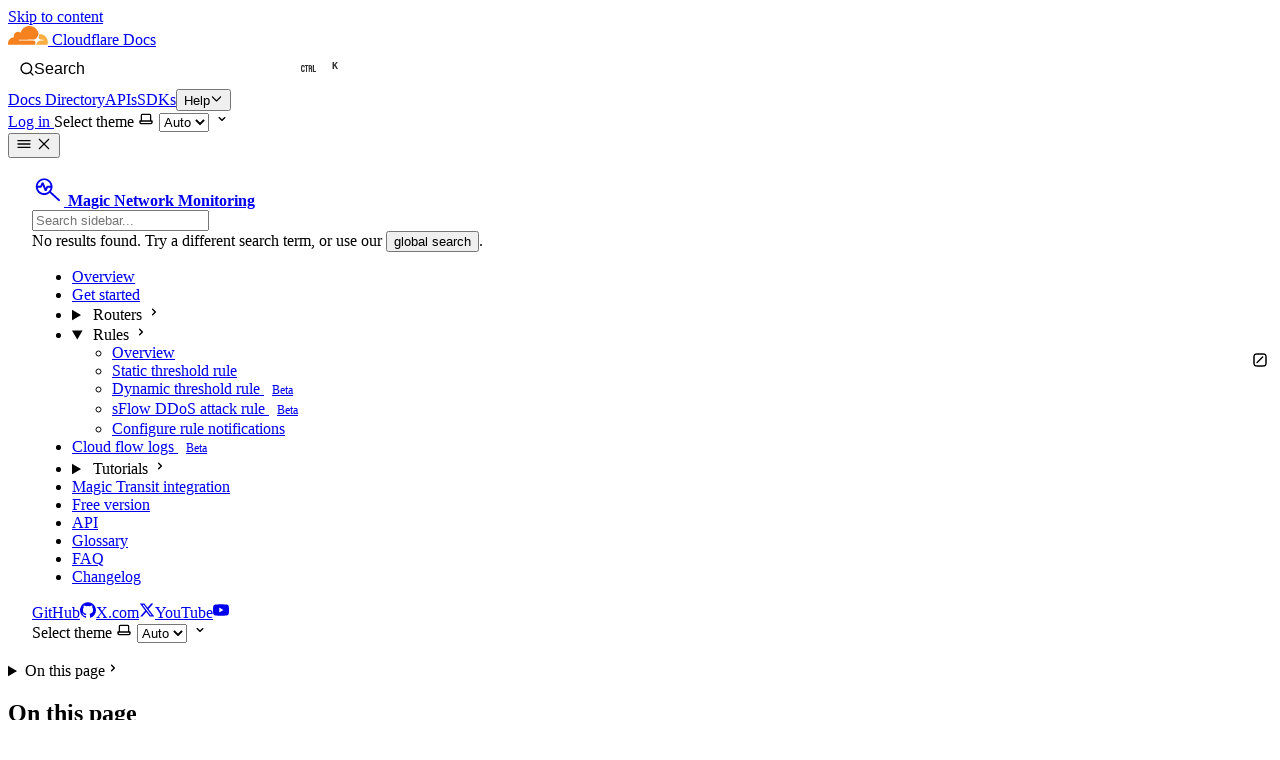

--- FILE ---
content_type: text/css
request_url: https://developers.cloudflare.com/_astro/tailwind.Fw7TsjwP.css
body_size: 6054
content:
/*! tailwindcss v4.1.4 | MIT License | https://tailwindcss.com */@layer properties{@supports (((-webkit-hyphens:none)) and (not (margin-trim:inline))) or ((-moz-orient:inline) and (not (color:rgb(from red r g b)))){*,:before,:after,::backdrop{--tw-rotate-x:initial;--tw-rotate-y:initial;--tw-rotate-z:initial;--tw-skew-x:initial;--tw-skew-y:initial;--tw-space-y-reverse:0;--tw-space-x-reverse:0;--tw-border-style:solid;--tw-gradient-position:initial;--tw-gradient-from:#0000;--tw-gradient-via:#0000;--tw-gradient-to:#0000;--tw-gradient-stops:initial;--tw-gradient-via-stops:initial;--tw-gradient-from-position:0%;--tw-gradient-via-position:50%;--tw-gradient-to-position:100%;--tw-leading:initial;--tw-font-weight:initial;--tw-shadow:0 0 #0000;--tw-shadow-color:initial;--tw-shadow-alpha:100%;--tw-inset-shadow:0 0 #0000;--tw-inset-shadow-color:initial;--tw-inset-shadow-alpha:100%;--tw-ring-color:initial;--tw-ring-shadow:0 0 #0000;--tw-inset-ring-color:initial;--tw-inset-ring-shadow:0 0 #0000;--tw-ring-inset:initial;--tw-ring-offset-width:0px;--tw-ring-offset-color:#fff;--tw-ring-offset-shadow:0 0 #0000;--tw-blur:initial;--tw-brightness:initial;--tw-contrast:initial;--tw-grayscale:initial;--tw-hue-rotate:initial;--tw-invert:initial;--tw-opacity:initial;--tw-saturate:initial;--tw-sepia:initial;--tw-drop-shadow:initial;--tw-drop-shadow-color:initial;--tw-drop-shadow-alpha:100%;--tw-drop-shadow-size:initial;--tw-duration:initial;--tw-ease:initial}}}@layer base{*,:after,:before{border:0 solid}html,:host{font-family:var(--font-sans)}code,kbd,samp,pre{font-family:var(--font-mono)}pre{white-space:pre-wrap}:root{--blue-accent-200:#0f006b;--blue-accent-600:#2e69ff;--blue-accent-900:#3e74ff;--sidebar-blue-accent-600:#3e74ff33;--sidebar-blue-text:#002b67;--orange-accent-200:#f6821f;--orange-accent-600:#f63;--orange-accent-900:#000;--sidebar-orange-accent-600:#f6821f33;--tw-accent-200:var(--blue-accent-200);--tw-accent-600:var(--blue-accent-600);--tw-accent-900:var(--blue-accent-900)}:root[data-theme=dark]{--tw-accent-200:var(--orange-accent-200);--tw-accent-600:var(--orange-accent-600);--tw-accent-900:var(--orange-accent-900)}}@layer starlight,theme,components;@layer utilities{:root{--sl-font:var(--font-sans);--sl-font-mono:var(--font-mono);--sl-color-white:var(--color-white);--sl-color-gray-1:var(--color-gray-200);--sl-color-gray-2:var(--color-gray-300);--sl-color-gray-3:var(--color-gray-400);--sl-color-gray-4:var(--color-gray-600);--sl-color-gray-5:var(--color-gray-700);--sl-color-gray-6:var(--color-gray-800);--sl-color-black:var(--color-gray-900);--sl-color-accent-low:var(--color-accent-950,var(--color-accent-900,#1e1b4b));--sl-color-accent:var(--color-accent-600,#4f46e5);--sl-color-accent-high:var(--color-accent-200,#c7d2fe)}:root[data-theme=light]{--sl-color-white:var(--color-gray-900);--sl-color-gray-1:var(--color-gray-800);--sl-color-gray-2:var(--color-gray-700);--sl-color-gray-3:var(--color-gray-500);--sl-color-gray-4:var(--color-gray-400);--sl-color-gray-5:var(--color-gray-300);--sl-color-gray-6:var(--color-gray-200);--sl-color-gray-7:var(--color-gray-100);--sl-color-black:var(--color-white);--sl-color-accent-low:var(--color-accent-200,#c7d2fe);--sl-color-accent:var(--color-accent-600,#4f46e5);--sl-color-accent-high:var(--color-accent-900,#312e81)}.absolute{position:absolute}.fixed{position:fixed}.relative{position:relative}.top-0{top:calc(var(--spacing)*0)}.top-1{top:calc(var(--spacing)*1)}.right-0{right:calc(var(--spacing)*0)}.right-2{right:calc(var(--spacing)*2)}.bottom-0{bottom:calc(var(--spacing)*0)}.left-0{left:calc(var(--spacing)*0)}.container{width:100%}@media (min-width:40rem){.container{max-width:40rem}}@media (min-width:48rem){.container{max-width:48rem}}@media (min-width:64rem){.container{max-width:64rem}}@media (min-width:80rem){.container{max-width:80rem}}@media (min-width:96rem){.container{max-width:96rem}}.m-0{margin:calc(var(--spacing)*0)}.m-0\!{margin:calc(var(--spacing)*0)!important}.m-8{margin:calc(var(--spacing)*8)}.mx-auto{margin-inline:auto}.my-2\!{margin-block:calc(var(--spacing)*2)!important}.my-4{margin-block:calc(var(--spacing)*4)}.my-5{margin-block:calc(var(--spacing)*5)}.-mt-1{margin-top:calc(var(--spacing)*-1)}.-mt-4\!{margin-top:calc(var(--spacing)*-4)!important}.mt-0\!{margin-top:calc(var(--spacing)*0)!important}.mt-0\.5{margin-top:calc(var(--spacing)*.5)}.mt-2{margin-top:calc(var(--spacing)*2)}.mt-2\!{margin-top:calc(var(--spacing)*2)!important}.mt-3{margin-top:calc(var(--spacing)*3)}.mt-4{margin-top:calc(var(--spacing)*4)}.mt-4\!{margin-top:calc(var(--spacing)*4)!important}.mt-8\!{margin-top:calc(var(--spacing)*8)!important}.mr-2{margin-right:calc(var(--spacing)*2)}.mr-4{margin-right:calc(var(--spacing)*4)}.mr-8{margin-right:calc(var(--spacing)*8)}.-mb-1{margin-bottom:calc(var(--spacing)*-1)}.mb-0\!{margin-bottom:calc(var(--spacing)*0)!important}.mb-2{margin-bottom:calc(var(--spacing)*2)}.mb-2\!{margin-bottom:calc(var(--spacing)*2)!important}.mb-3{margin-bottom:calc(var(--spacing)*3)}.mb-4{margin-bottom:calc(var(--spacing)*4)}.mb-8{margin-bottom:calc(var(--spacing)*8)}.mb-8\!{margin-bottom:calc(var(--spacing)*8)!important}.mb-10{margin-bottom:calc(var(--spacing)*10)}.mb-16{margin-bottom:calc(var(--spacing)*16)}.ml-1{margin-left:calc(var(--spacing)*1)}.ml-3{margin-left:calc(var(--spacing)*3)}.ml-6{margin-left:calc(var(--spacing)*6)}.ml-8{margin-left:calc(var(--spacing)*8)}.ml-\[calc\(50\%-50vw\)\]{margin-left:calc(50% - 50vw)}.line-clamp-2{-webkit-line-clamp:2;-webkit-box-orient:vertical;display:-webkit-box;overflow:hidden}.line-clamp-3{-webkit-line-clamp:3;-webkit-box-orient:vertical;display:-webkit-box;overflow:hidden}.block{display:block}.block\!{display:block!important}.contents{display:contents}.flex{display:flex}.flex\!{display:flex!important}.grid{display:grid}.hidden{display:none}.hidden\!{display:none!important}.inline{display:inline}.inline-block{display:inline-block}.inline-flex{display:inline-flex}.table{display:table}.h-1\/3{height:33.3333%}.h-4{height:calc(var(--spacing)*4)}.h-6{height:calc(var(--spacing)*6)}.h-8{height:calc(var(--spacing)*8)}.h-10{height:calc(var(--spacing)*10)}.h-12{height:calc(var(--spacing)*12)}.h-16{height:calc(var(--spacing)*16)}.h-full{height:100%}.max-h-60{max-height:calc(var(--spacing)*60)}.min-h-8{min-height:calc(var(--spacing)*8)}.w-1\/2{width:50%}.w-1\/4{width:25%}.w-3\/4{width:75%}.w-4{width:calc(var(--spacing)*4)}.w-6{width:calc(var(--spacing)*6)}.w-8{width:calc(var(--spacing)*8)}.w-12{width:calc(var(--spacing)*12)}.w-36{width:calc(var(--spacing)*36)}.w-80{width:calc(var(--spacing)*80)}.w-fit{width:fit-content}.w-full{width:100%}.w-screen{width:100vw}.max-w-80{max-width:calc(var(--spacing)*80)}.min-w-32{min-width:calc(var(--spacing)*32)}.min-w-48{min-width:calc(var(--spacing)*48)}.min-w-60{min-width:calc(var(--spacing)*60)}.min-w-64{min-width:calc(var(--spacing)*64)}.min-w-\[1\.333em\]{min-width:1.333em}.shrink{flex-shrink:1}.table-fixed{table-layout:fixed}.rotate-180{rotate:180deg}.transform{transform:var(--tw-rotate-x,)var(--tw-rotate-y,)var(--tw-rotate-z,)var(--tw-skew-x,)var(--tw-skew-y,)}.animate-spin{animation:var(--animate-spin)}.cursor-not-allowed{cursor:not-allowed}.cursor-pointer{cursor:pointer}.resize-none{resize:none}.list-inside{list-style-position:inside}.list-none{list-style-type:none}.grid-cols-1{grid-template-columns:repeat(1,minmax(0,1fr))}.grid-cols-2{grid-template-columns:repeat(2,minmax(0,1fr))}.grid-cols-\[32px_auto\]{grid-template-columns:32px auto}.flex-col{flex-direction:column}.flex-row{flex-direction:row}.flex-wrap{flex-wrap:wrap}.items-center{align-items:center}.items-center\!{align-items:center!important}.items-start{align-items:flex-start}.items-stretch{align-items:stretch}.justify-between{justify-content:space-between}.justify-center{justify-content:center}.justify-end{justify-content:flex-end}.justify-end\!{justify-content:flex-end!important}.justify-evenly{justify-content:space-evenly}.justify-start{justify-content:flex-start}.gap-0{gap:calc(var(--spacing)*0)}.gap-1{gap:calc(var(--spacing)*1)}.gap-2{gap:calc(var(--spacing)*2)}.gap-3{gap:calc(var(--spacing)*3)}.gap-4{gap:calc(var(--spacing)*4)}.gap-8{gap:calc(var(--spacing)*8)}.gap-\[1\%\]{gap:1%}:where(.space-y-2>:not(:last-child)){--tw-space-y-reverse:0;margin-block-start:calc(calc(var(--spacing)*2)*var(--tw-space-y-reverse));margin-block-end:calc(calc(var(--spacing)*2)*calc(1 - var(--tw-space-y-reverse)))}:where(.space-y-4>:not(:last-child)){--tw-space-y-reverse:0;margin-block-start:calc(calc(var(--spacing)*4)*var(--tw-space-y-reverse));margin-block-end:calc(calc(var(--spacing)*4)*calc(1 - var(--tw-space-y-reverse)))}.gap-x-2{column-gap:calc(var(--spacing)*2)}.gap-x-12{column-gap:calc(var(--spacing)*12)}:where(.space-x-4>:not(:last-child)){--tw-space-x-reverse:0;margin-inline-start:calc(calc(var(--spacing)*4)*var(--tw-space-x-reverse));margin-inline-end:calc(calc(var(--spacing)*4)*calc(1 - var(--tw-space-x-reverse)))}.gap-y-4{row-gap:calc(var(--spacing)*4)}.self-center{align-self:center}.self-start{align-self:flex-start}.self-stretch{align-self:stretch}.overflow-hidden{overflow:hidden}.overflow-x-auto{overflow-x:auto}.overflow-x-scroll{overflow-x:scroll}.overflow-y-auto{overflow-y:auto}.rounded-full{border-radius:3.40282e38px}.rounded-lg{border-radius:var(--radius-lg)}.rounded-md{border-radius:var(--radius-md)}.rounded-sm{border-radius:var(--radius-sm)}.rounded-sm\!{border-radius:var(--radius-sm)!important}.rounded-t-md{border-top-left-radius:var(--radius-md);border-top-right-radius:var(--radius-md)}.rounded-l-sm{border-top-left-radius:var(--radius-sm);border-bottom-left-radius:var(--radius-sm)}.rounded-r-md{border-top-right-radius:var(--radius-md);border-bottom-right-radius:var(--radius-md)}.rounded-r-sm{border-top-right-radius:var(--radius-sm);border-bottom-right-radius:var(--radius-sm)}.rounded-b-md{border-bottom-right-radius:var(--radius-md);border-bottom-left-radius:var(--radius-md)}.border{border-style:var(--tw-border-style);border-width:1px}.border-2{border-style:var(--tw-border-style);border-width:2px}.border-t{border-top-style:var(--tw-border-style);border-top-width:1px}.border-r{border-right-style:var(--tw-border-style);border-right-width:1px}.border-b{border-bottom-style:var(--tw-border-style);border-bottom-width:1px}.border-b-2{border-bottom-style:var(--tw-border-style);border-bottom-width:2px}.border-dashed{--tw-border-style:dashed;border-style:dashed}.border-none{--tw-border-style:none;border-style:none}.border-solid{--tw-border-style:solid;border-style:solid}.border-\(--sl-color-hairline\){border-color:var(--sl-color-hairline)}.border-accent{border-color:var(--color-accent)}.border-cl1-gray-8{border-color:var(--color-cl1-gray-8)}.border-gray-200{border-color:var(--color-gray-200)}.border-gray-300{border-color:var(--color-gray-300)}.border-b-\(--sl-color-hairline\){border-bottom-color:var(--sl-color-hairline)}.bg-\(--sl-color-bg\){background-color:var(--sl-color-bg)}.bg-accent\/10{background-color:var(--color-accent)}@supports (color:color-mix(in lab,red,red)){.bg-accent\/10{background-color:color-mix(in oklab,var(--color-accent)10%,transparent)}}.bg-blue-100{background-color:var(--color-blue-100)}.bg-cl1-brand-orange{background-color:var(--color-cl1-brand-orange)}.bg-cl1-brand-orange\!{background-color:var(--color-cl1-brand-orange)!important}.bg-cl1-white{background-color:var(--color-cl1-white)}.bg-gray-50{background-color:var(--color-gray-50)}.bg-gray-100{background-color:var(--color-gray-100)}.bg-gray-200{background-color:var(--color-gray-200)}.bg-neutral-50{background-color:var(--color-neutral-50)}.bg-orange-50{background-color:var(--color-orange-50)}.bg-transparent{background-color:#0000}.bg-white{background-color:var(--color-white)}.bg-linear-to-r{--tw-gradient-position:to right;background-image:linear-gradient(var(--tw-gradient-stops))}@supports (background-image:linear-gradient(in lab,red,red)){.bg-linear-to-r{--tw-gradient-position:to right in oklab}}.from-\[\#FFE9CB99\]{--tw-gradient-from:#ffe9cb99;--tw-gradient-stops:var(--tw-gradient-via-stops,var(--tw-gradient-position),var(--tw-gradient-from)var(--tw-gradient-from-position),var(--tw-gradient-to)var(--tw-gradient-to-position))}.to-\[\#FFFFFF99\]{--tw-gradient-to:#fff9;--tw-gradient-stops:var(--tw-gradient-via-stops,var(--tw-gradient-position),var(--tw-gradient-from)var(--tw-gradient-from-position),var(--tw-gradient-to)var(--tw-gradient-to-position))}.fill-current{fill:currentColor}.p-0{padding:calc(var(--spacing)*0)}.p-1{padding:calc(var(--spacing)*1)}.p-2{padding:calc(var(--spacing)*2)}.p-3{padding:calc(var(--spacing)*3)}.p-4{padding:calc(var(--spacing)*4)}.p-4\!{padding:calc(var(--spacing)*4)!important}.p-6{padding:calc(var(--spacing)*6)}.px-0{padding-inline:calc(var(--spacing)*0)}.px-1{padding-inline:calc(var(--spacing)*1)}.px-2{padding-inline:calc(var(--spacing)*2)}.px-3{padding-inline:calc(var(--spacing)*3)}.px-4{padding-inline:calc(var(--spacing)*4)}.px-6{padding-inline:calc(var(--spacing)*6)}.px-6\!{padding-inline:calc(var(--spacing)*6)!important}.py-1{padding-block:calc(var(--spacing)*1)}.py-2{padding-block:calc(var(--spacing)*2)}.py-2\!{padding-block:calc(var(--spacing)*2)!important}.py-3{padding-block:calc(var(--spacing)*3)}.py-6{padding-block:calc(var(--spacing)*6)}.py-8{padding-block:calc(var(--spacing)*8)}.py-10{padding-block:calc(var(--spacing)*10)}.pt-6{padding-top:calc(var(--spacing)*6)}.pr-10{padding-right:calc(var(--spacing)*10)}.pb-4{padding-bottom:calc(var(--spacing)*4)}.pb-10{padding-bottom:calc(var(--spacing)*10)}.pb-16\!{padding-bottom:calc(var(--spacing)*16)!important}.pl-0{padding-left:calc(var(--spacing)*0)}.pl-2{padding-left:calc(var(--spacing)*2)}.pl-6{padding-left:calc(var(--spacing)*6)}.text-center{text-align:center}.text-left{text-align:left}.align-middle{vertical-align:middle}.font-mono{font-family:var(--font-mono)}.text-2xl{font-size:var(--text-2xl);line-height:var(--tw-leading,var(--text-2xl--line-height))}.text-2xl\!{font-size:var(--text-2xl)!important;line-height:var(--tw-leading,var(--text-2xl--line-height))!important}.text-4xl\!{font-size:var(--text-4xl)!important;line-height:var(--tw-leading,var(--text-4xl--line-height))!important}.text-7xl{font-size:var(--text-7xl);line-height:var(--tw-leading,var(--text-7xl--line-height))}.text-lg{font-size:var(--text-lg);line-height:var(--tw-leading,var(--text-lg--line-height))}.text-sm{font-size:var(--text-sm);line-height:var(--tw-leading,var(--text-sm--line-height))}.text-xl{font-size:var(--text-xl);line-height:var(--tw-leading,var(--text-xl--line-height))}.text-xs{font-size:var(--text-xs);line-height:var(--tw-leading,var(--text-xs--line-height))}.leading-5{--tw-leading:calc(var(--spacing)*5);line-height:calc(var(--spacing)*5)}.leading-6{--tw-leading:calc(var(--spacing)*6);line-height:calc(var(--spacing)*6)}.leading-none{--tw-leading:1;line-height:1}.leading-none\!{--tw-leading:1!important;line-height:1!important}.font-black{--tw-font-weight:var(--font-weight-black);font-weight:var(--font-weight-black)}.font-bold{--tw-font-weight:var(--font-weight-bold);font-weight:var(--font-weight-bold)}.font-bold\!{--tw-font-weight:var(--font-weight-bold)!important;font-weight:var(--font-weight-bold)!important}.font-medium{--tw-font-weight:var(--font-weight-medium);font-weight:var(--font-weight-medium)}.font-medium\!{--tw-font-weight:var(--font-weight-medium)!important;font-weight:var(--font-weight-medium)!important}.font-semibold{--tw-font-weight:var(--font-weight-semibold);font-weight:var(--font-weight-semibold)}.text-nowrap{text-wrap:nowrap}.text-wrap{text-wrap:wrap}.text-ellipsis{text-overflow:ellipsis}.whitespace-nowrap{white-space:nowrap}.text-\(--sl-color-gray-3\){color:var(--sl-color-gray-3)}.text-\[color\:var\(--orange-accent-200\)\]{color:var(--orange-accent-200)}.text-accent{color:var(--color-accent)}.text-black{color:var(--color-black)}.text-black\!{color:var(--color-black)!important}.text-blue-500{color:var(--color-blue-500)}.text-blue-700{color:var(--color-blue-700)}.text-blue-900{color:var(--color-blue-900)}.text-cl1-black{color:var(--color-cl1-black)}.text-cl1-black\!{color:var(--color-cl1-black)!important}.text-cl1-brand-orange{color:var(--color-cl1-brand-orange)}.text-cl1-gray-4\!{color:var(--color-cl1-gray-4)!important}.text-gray-400{color:var(--color-gray-400)}.text-gray-500{color:var(--color-gray-500)}.text-gray-600{color:var(--color-gray-600)}.text-gray-700{color:var(--color-gray-700)}.text-gray-900{color:var(--color-gray-900)}.text-green-600{color:var(--color-green-600)}.text-inherit\!{color:inherit!important}.text-neutral-700{color:var(--color-neutral-700)}.text-orange-500{color:var(--color-orange-500)}.text-red-500{color:var(--color-red-500)}.text-red-600{color:var(--color-red-600)}.text-sl{color:var(--color-sl)}.uppercase{text-transform:uppercase}.italic{font-style:italic}.no-underline{text-decoration-line:none}.no-underline\!{text-decoration-line:none!important}.underline{text-decoration-line:underline}.decoration-\[color\:var\(--orange-accent-200\)\]{-webkit-text-decoration-color:var(--orange-accent-200);text-decoration-color:var(--orange-accent-200)}.decoration-accent{-webkit-text-decoration-color:var(--color-accent);text-decoration-color:var(--color-accent)}.decoration-2{text-decoration-thickness:2px}.underline-offset-4{text-underline-offset:4px}.placeholder-gray-500::placeholder{color:var(--color-gray-500)}.opacity-25{opacity:.25}.opacity-50{opacity:.5}.opacity-75{opacity:.75}.shadow-md{--tw-shadow:0 4px 6px -1px var(--tw-shadow-color,#0000001a),0 2px 4px -2px var(--tw-shadow-color,#0000001a);box-shadow:var(--tw-inset-shadow),var(--tw-inset-ring-shadow),var(--tw-ring-offset-shadow),var(--tw-ring-shadow),var(--tw-shadow)}.outline-hidden{--tw-outline-style:none;outline-style:none}@media (forced-colors:active){.outline-hidden{outline-offset:2px;outline:2px solid #0000}}.filter{filter:var(--tw-blur,)var(--tw-brightness,)var(--tw-contrast,)var(--tw-grayscale,)var(--tw-hue-rotate,)var(--tw-invert,)var(--tw-saturate,)var(--tw-sepia,)var(--tw-drop-shadow,)}.transition{transition-property:color,background-color,border-color,outline-color,text-decoration-color,fill,stroke,--tw-gradient-from,--tw-gradient-via,--tw-gradient-to,opacity,box-shadow,transform,translate,scale,rotate,filter,-webkit-backdrop-filter,backdrop-filter;transition-timing-function:var(--tw-ease,var(--default-transition-timing-function));transition-duration:var(--tw-duration,var(--default-transition-duration))}.transition-all{transition-property:all;transition-timing-function:var(--tw-ease,var(--default-transition-timing-function));transition-duration:var(--tw-duration,var(--default-transition-duration))}.transition-colors{transition-property:color,background-color,border-color,outline-color,text-decoration-color,fill,stroke,--tw-gradient-from,--tw-gradient-via,--tw-gradient-to;transition-timing-function:var(--tw-ease,var(--default-transition-timing-function));transition-duration:var(--tw-duration,var(--default-transition-duration))}.duration-200{--tw-duration:.2s;transition-duration:.2s}.duration-300{--tw-duration:.3s;transition-duration:.3s}.ease-in-out{--tw-ease:var(--ease-in-out);transition-timing-function:var(--ease-in-out)}:is(.\*\:mt-0\!>*){margin-top:calc(var(--spacing)*0)!important}:is(.\*\:block>*){display:block}:is(.\*\:rounded-sm>*){border-radius:var(--radius-sm)}:is(.\*\:p-2>*){padding:calc(var(--spacing)*2)}@media (hover:hover){.hover\:bg-\[var\(--color-cl1-gray-9\)\]:hover,.hover\:bg-cl1-gray-9:hover{background-color:var(--color-cl1-gray-9)}.hover\:bg-cl1-white:hover{background-color:var(--color-cl1-white)}.hover\:bg-gray-50:hover{background-color:var(--color-gray-50)}.hover\:text-accent:hover{color:var(--color-accent)}.hover\:text-accent\!:hover{color:var(--color-accent)!important}.hover\:no-underline:hover{text-decoration-line:none}.hover\:underline:hover{text-decoration-line:underline}.hover\:shadow-md:hover{--tw-shadow:0 4px 6px -1px var(--tw-shadow-color,#0000001a),0 2px 4px -2px var(--tw-shadow-color,#0000001a);box-shadow:var(--tw-inset-shadow),var(--tw-inset-ring-shadow),var(--tw-ring-offset-shadow),var(--tw-ring-shadow),var(--tw-shadow)}}.focus\:border-blue-500:focus{border-color:var(--color-blue-500)}.focus\:border-transparent:focus{border-color:#0000}.focus\:ring-2:focus{--tw-ring-shadow:var(--tw-ring-inset,)0 0 0 calc(2px + var(--tw-ring-offset-width))var(--tw-ring-color,currentcolor);box-shadow:var(--tw-inset-shadow),var(--tw-inset-ring-shadow),var(--tw-ring-offset-shadow),var(--tw-ring-shadow),var(--tw-shadow)}.focus\:ring-blue-500:focus{--tw-ring-color:var(--color-blue-500)}.focus\:ring-cl1-brand-orange:focus{--tw-ring-color:var(--color-cl1-brand-orange)}.focus\:outline-none:focus{--tw-outline-style:none;outline-style:none}.disabled\:cursor-not-allowed:disabled{cursor:not-allowed}.disabled\:bg-cl1-gray-4:disabled{background-color:var(--color-cl1-gray-4)}.disabled\:text-cl1-gray-1:disabled{color:var(--color-cl1-gray-1)}@media not all and (min-width:64rem){.max-lg\:hidden{display:none}}@media not all and (min-width:40rem){.max-sm\:flex-col-reverse{flex-direction:column-reverse}}@media (min-width:40rem){.sm\:flex{display:flex}.sm\:h-\[18\.75rem\]{height:18.75rem}.sm\:pr-4{padding-right:calc(var(--spacing)*4)}.sm\:text-left{text-align:left}.sm\:text-right{text-align:right}}@media (min-width:48rem){.md\:col-span-2{grid-column:span 2/span 2}.md\:block{display:block}.md\:flex{display:flex}.md\:w-1\/4{width:25%}.md\:w-3\/4{width:75%}.md\:grid-cols-1{grid-template-columns:repeat(1,minmax(0,1fr))}.md\:grid-cols-2{grid-template-columns:repeat(2,minmax(0,1fr))}.md\:grid-cols-3{grid-template-columns:repeat(3,minmax(0,1fr))}.md\:flex-row{flex-direction:row}.md\:py-28{padding-block:calc(var(--spacing)*28)}}@media (min-width:64rem){.lg\:col-span-3{grid-column:span 3/span 3}.lg\:w-3\/4{width:75%}.lg\:w-\[48\%\]{width:48%}.lg\:grid-cols-3{grid-template-columns:repeat(3,minmax(0,1fr))}.lg\:grid-cols-5{grid-template-columns:repeat(5,minmax(0,1fr))}.lg\:gap-4{gap:calc(var(--spacing)*4)}}.dark\:border-cl1-gray-1:where([data-theme=dark],[data-theme=dark] *){border-color:var(--color-cl1-gray-1)}.dark\:border-cl1-gray-2:where([data-theme=dark],[data-theme=dark] *){border-color:var(--color-cl1-gray-2)}.dark\:border-gray-500:where([data-theme=dark],[data-theme=dark] *){border-color:var(--color-gray-500)}.dark\:border-gray-600:where([data-theme=dark],[data-theme=dark] *){border-color:var(--color-gray-600)}.dark\:border-gray-700:where([data-theme=dark],[data-theme=dark] *){border-color:var(--color-gray-700)}.dark\:border-neutral-600:where([data-theme=dark],[data-theme=dark] *){border-color:var(--color-neutral-600)}.dark\:bg-cl1-gray-0:where([data-theme=dark],[data-theme=dark] *){background-color:var(--color-cl1-gray-0)}.dark\:bg-gray-800:where([data-theme=dark],[data-theme=dark] *){background-color:var(--color-gray-800)}.dark\:bg-neutral-700:where([data-theme=dark],[data-theme=dark] *){background-color:var(--color-neutral-700)}.dark\:bg-neutral-800:where([data-theme=dark],[data-theme=dark] *){background-color:var(--color-neutral-800)}.dark\:bg-orange-950:where([data-theme=dark],[data-theme=dark] *){background-color:var(--color-orange-950)}.dark\:from-\[\#FBAD411F\]:where([data-theme=dark],[data-theme=dark] *){--tw-gradient-from:#fbad411f;--tw-gradient-stops:var(--tw-gradient-via-stops,var(--tw-gradient-position),var(--tw-gradient-from)var(--tw-gradient-from-position),var(--tw-gradient-to)var(--tw-gradient-to-position))}.dark\:to-\[\#2C2C2C00\]:where([data-theme=dark],[data-theme=dark] *){--tw-gradient-to:#2c2c2c00;--tw-gradient-stops:var(--tw-gradient-via-stops,var(--tw-gradient-position),var(--tw-gradient-from)var(--tw-gradient-from-position),var(--tw-gradient-to)var(--tw-gradient-to-position))}.dark\:text-accent-high\!:where([data-theme=dark],[data-theme=dark] *){color:var(--color-accent-high)!important}.dark\:text-cl1-gray-7\!:where([data-theme=dark],[data-theme=dark] *){color:var(--color-cl1-gray-7)!important}.dark\:text-gray-100:where([data-theme=dark],[data-theme=dark] *){color:var(--color-gray-100)}.dark\:text-gray-200:where([data-theme=dark],[data-theme=dark] *){color:var(--color-gray-200)}.dark\:text-gray-300:where([data-theme=dark],[data-theme=dark] *){color:var(--color-gray-300)}.dark\:text-gray-400:where([data-theme=dark],[data-theme=dark] *){color:var(--color-gray-400)}.dark\:text-indigo-300:where([data-theme=dark],[data-theme=dark] *){color:var(--color-indigo-300)}.dark\:text-neutral-300:where([data-theme=dark],[data-theme=dark] *){color:var(--color-neutral-300)}.dark\:text-orange-500:where([data-theme=dark],[data-theme=dark] *){color:var(--color-orange-500)}.dark\:placeholder-gray-400:where([data-theme=dark],[data-theme=dark] *)::placeholder{color:var(--color-gray-400)}.dark\:invert:where([data-theme=dark],[data-theme=dark] *){--tw-invert:invert(100%);filter:var(--tw-blur,)var(--tw-brightness,)var(--tw-contrast,)var(--tw-grayscale,)var(--tw-hue-rotate,)var(--tw-invert,)var(--tw-saturate,)var(--tw-sepia,)var(--tw-drop-shadow,)}@media (hover:hover){.dark\:hover\:bg-\[var\(--color-cl1-gray-2\)\]:where([data-theme=dark],[data-theme=dark] *):hover{background-color:var(--color-cl1-gray-2)}.dark\:hover\:bg-cl1-gray-0:where([data-theme=dark],[data-theme=dark] *):hover{background-color:var(--color-cl1-gray-0)}.dark\:hover\:bg-cl1-gray-1:where([data-theme=dark],[data-theme=dark] *):hover{background-color:var(--color-cl1-gray-1)}.dark\:hover\:bg-gray-800:where([data-theme=dark],[data-theme=dark] *):hover{background-color:var(--color-gray-800)}.dark\:hover\:text-black\!:where([data-theme=dark],[data-theme=dark] *):hover{color:var(--color-black)!important}}.dark\:focus\:border-orange-500:where([data-theme=dark],[data-theme=dark] *):focus{border-color:var(--color-orange-500)}.dark\:focus\:ring-orange-500:where([data-theme=dark],[data-theme=dark] *):focus{--tw-ring-color:var(--color-orange-500)}.\[\&_p\]\:mt-0\! p{margin-top:calc(var(--spacing)*0)!important}.\[\&\>article\]\:gap-0>article{gap:calc(var(--spacing)*0)}}:root,:host{--color-accent-200:var(--tw-accent-200);--color-accent-600:var(--tw-accent-600);--color-accent-900:var(--tw-accent-900);--color-accent-950:var(--color-indigo-950);--color-gray-50:var(--color-zinc-50);--color-gray-100:#f6f6f6;--color-gray-200:#eee;--color-gray-300:#c2c2c2;--color-gray-400:#8b8b8b;--color-gray-500:#585858;--color-gray-600:var(--color-zinc-600);--color-gray-700:#383838;--color-gray-800:#272727;--color-gray-900:#181818;--font-sans:ui-sans-serif,system-ui,sans-serif,"Apple Color Emoji","Segoe UI Emoji","Segoe UI Symbol","Noto Color Emoji";--font-mono:ui-monospace,SFMono-Regular,Menlo,Monaco,Consolas,"Liberation Mono","Courier New",monospace;--color-red-500:oklch(63.7% .237 25.331);--color-red-600:oklch(57.7% .245 27.325);--color-orange-50:oklch(98% .016 73.684);--color-orange-500:oklch(70.5% .213 47.604);--color-orange-950:oklch(26.6% .079 36.259);--color-green-600:oklch(62.7% .194 149.214);--color-blue-100:oklch(93.2% .032 255.585);--color-blue-500:oklch(62.3% .214 259.815);--color-blue-700:oklch(48.8% .243 264.376);--color-blue-900:oklch(37.9% .146 265.522);--color-indigo-300:oklch(78.5% .115 274.713);--color-indigo-950:oklch(25.7% .09 281.288);--color-zinc-50:oklch(98.5% 0 0);--color-zinc-600:oklch(44.2% .017 285.786);--color-neutral-50:oklch(98.5% 0 0);--color-neutral-300:oklch(87% 0 0);--color-neutral-600:oklch(43.9% 0 0);--color-neutral-700:oklch(37.1% 0 0);--color-neutral-800:oklch(26.9% 0 0);--color-neutral-900:oklch(20.5% 0 0);--color-black:var(--sl-color-white);--color-white:#fff;--spacing:.25rem;--text-xs:.75rem;--text-xs--line-height:calc(1/.75);--text-sm:.875rem;--text-sm--line-height:calc(1.25/.875);--text-lg:1.125rem;--text-lg--line-height:calc(1.75/1.125);--text-xl:1.25rem;--text-xl--line-height:calc(1.75/1.25);--text-2xl:1.5rem;--text-2xl--line-height:calc(2/1.5);--text-4xl:2.25rem;--text-4xl--line-height:calc(2.5/2.25);--text-7xl:4.5rem;--text-7xl--line-height:1;--font-weight-medium:500;--font-weight-semibold:600;--font-weight-bold:700;--font-weight-black:900;--radius-sm:.25rem;--radius-md:.375rem;--radius-lg:.5rem;--ease-in-out:cubic-bezier(.4,0,.2,1);--animate-spin:spin 1s linear infinite;--default-transition-duration:.15s;--default-transition-timing-function:cubic-bezier(.4,0,.2,1);--color-accent:var(--sl-color-accent);--color-accent-high:var(--tw-accent-200);--color-sl:var(--sl-color-text);--color-cl1-white:#fff;--color-cl1-black:#000;--color-cl1-red-0:#3c0501;--color-cl1-red-2:#780a02;--color-cl1-red-8:#feccc8;--color-cl1-orange-0:#361a02;--color-cl1-orange-2:#592b04;--color-cl1-orange-8:#fbcda5;--color-cl1-green-0:#0a2614;--color-cl1-green-2:#104122;--color-cl1-green-7:#55d584;--color-cl1-green-8:#a8e9c0;--color-cl1-blue-0:#001c43;--color-cl1-blue-2:#003681;--color-cl1-blue-4:#0051c3;--color-cl1-blue-7:#82b6ff;--color-cl1-blue-8:#b9d6ff;--color-cl1-violet-0:#350b42;--color-cl1-violet-1:#490f5c;--color-cl1-violet-8:#ebcaf6;--color-cl1-gray-0:#1d1d1d;--color-cl1-gray-1:#313131;--color-cl1-gray-2:#3d3d3d;--color-cl1-gray-3:#4a4a4a;--color-cl1-gray-4:#595959;--color-cl1-gray-7:#b6b6b6;--color-cl1-gray-8:#d9d9d9;--color-cl1-gray-9:#f2f2f2;--color-cl1-brand-orange:#f6821f}@property --tw-rotate-x{syntax:"*";inherits:false}@property --tw-rotate-y{syntax:"*";inherits:false}@property --tw-rotate-z{syntax:"*";inherits:false}@property --tw-skew-x{syntax:"*";inherits:false}@property --tw-skew-y{syntax:"*";inherits:false}@property --tw-space-y-reverse{syntax:"*";inherits:false;initial-value:0}@property --tw-space-x-reverse{syntax:"*";inherits:false;initial-value:0}@property --tw-border-style{syntax:"*";inherits:false;initial-value:solid}@property --tw-gradient-position{syntax:"*";inherits:false}@property --tw-gradient-from{syntax:"<color>";inherits:false;initial-value:#0000}@property --tw-gradient-via{syntax:"<color>";inherits:false;initial-value:#0000}@property --tw-gradient-to{syntax:"<color>";inherits:false;initial-value:#0000}@property --tw-gradient-stops{syntax:"*";inherits:false}@property --tw-gradient-via-stops{syntax:"*";inherits:false}@property --tw-gradient-from-position{syntax:"<length-percentage>";inherits:false;initial-value:0%}@property --tw-gradient-via-position{syntax:"<length-percentage>";inherits:false;initial-value:50%}@property --tw-gradient-to-position{syntax:"<length-percentage>";inherits:false;initial-value:100%}@property --tw-leading{syntax:"*";inherits:false}@property --tw-font-weight{syntax:"*";inherits:false}@property --tw-shadow{syntax:"*";inherits:false;initial-value:0 0 #0000}@property --tw-shadow-color{syntax:"*";inherits:false}@property --tw-shadow-alpha{syntax:"<percentage>";inherits:false;initial-value:100%}@property --tw-inset-shadow{syntax:"*";inherits:false;initial-value:0 0 #0000}@property --tw-inset-shadow-color{syntax:"*";inherits:false}@property --tw-inset-shadow-alpha{syntax:"<percentage>";inherits:false;initial-value:100%}@property --tw-ring-color{syntax:"*";inherits:false}@property --tw-ring-shadow{syntax:"*";inherits:false;initial-value:0 0 #0000}@property --tw-inset-ring-color{syntax:"*";inherits:false}@property --tw-inset-ring-shadow{syntax:"*";inherits:false;initial-value:0 0 #0000}@property --tw-ring-inset{syntax:"*";inherits:false}@property --tw-ring-offset-width{syntax:"<length>";inherits:false;initial-value:0}@property --tw-ring-offset-color{syntax:"*";inherits:false;initial-value:#fff}@property --tw-ring-offset-shadow{syntax:"*";inherits:false;initial-value:0 0 #0000}@property --tw-blur{syntax:"*";inherits:false}@property --tw-brightness{syntax:"*";inherits:false}@property --tw-contrast{syntax:"*";inherits:false}@property --tw-grayscale{syntax:"*";inherits:false}@property --tw-hue-rotate{syntax:"*";inherits:false}@property --tw-invert{syntax:"*";inherits:false}@property --tw-opacity{syntax:"*";inherits:false}@property --tw-saturate{syntax:"*";inherits:false}@property --tw-sepia{syntax:"*";inherits:false}@property --tw-drop-shadow{syntax:"*";inherits:false}@property --tw-drop-shadow-color{syntax:"*";inherits:false}@property --tw-drop-shadow-alpha{syntax:"<percentage>";inherits:false;initial-value:100%}@property --tw-drop-shadow-size{syntax:"*";inherits:false}@property --tw-duration{syntax:"*";inherits:false}@property --tw-ease{syntax:"*";inherits:false}@keyframes spin{to{transform:rotate(360deg)}}


--- FILE ---
content_type: text/javascript
request_url: https://developers.cloudflare.com/_astro/index.BqQriOD7.js
body_size: 38073
content:
/*! @docsearch/js 3.9.0 (UNRELEASED 16b66b3) | MIT License | © Algolia, Inc. and contributors | https://docsearch.algolia.com */function Hr(){return Hr=Object.assign?Object.assign.bind():function(t){for(var e=1;e<arguments.length;e++){var r=arguments[e];for(var n in r)({}).hasOwnProperty.call(r,n)&&(t[n]=r[n])}return t},Hr.apply(null,arguments)}function T(t){return T=typeof Symbol=="function"&&typeof Symbol.iterator=="symbol"?function(e){return typeof e}:function(e){return e&&typeof Symbol=="function"&&e.constructor===Symbol&&e!==Symbol.prototype?"symbol":typeof e},T(t)}var zt,B,wo,Ye,bn,Eo,Ur,jo,en,Fr,Br,Po,Ft={},Io=[],_i=/acit|ex(?:s|g|n|p|$)|rph|grid|ows|mnc|ntw|ine[ch]|zoo|^ord|itera/i,yr=Array.isArray;function Re(t,e){for(var r in e)t[r]=e[r];return t}function tn(t){t&&t.parentNode&&t.parentNode.removeChild(t)}function Ce(t,e,r){var n,o,i,a={};for(i in e)i=="key"?n=e[i]:i=="ref"?o=e[i]:a[i]=e[i];if(arguments.length>2&&(a.children=arguments.length>3?zt.call(arguments,2):r),typeof t=="function"&&t.defaultProps!=null)for(i in t.defaultProps)a[i]===void 0&&(a[i]=t.defaultProps[i]);return jt(t,a,n,o,null)}function jt(t,e,r,n,o){var i={type:t,props:e,key:r,ref:n,__k:null,__:null,__b:0,__e:null,__c:null,constructor:void 0,__v:o??++wo,__i:-1,__u:0};return o==null&&B.vnode!=null&&B.vnode(i),i}function Le(t){return t.children}function xe(t,e){this.props=t,this.context=e}function lt(t,e){if(e==null)return t.__?lt(t.__,t.__i+1):null;for(var r;e<t.__k.length;e++)if((r=t.__k[e])!=null&&r.__e!=null)return r.__e;return typeof t.type=="function"?lt(t):null}function ko(t){var e,r;if((t=t.__)!=null&&t.__c!=null){for(t.__e=t.__c.base=null,e=0;e<t.__k.length;e++)if((r=t.__k[e])!=null&&r.__e!=null){t.__e=t.__c.base=r.__e;break}return ko(t)}}function Vr(t){(!t.__d&&(t.__d=!0)&&Ye.push(t)&&!dr.__r++||bn!==B.debounceRendering)&&((bn=B.debounceRendering)||Eo)(dr)}function dr(){var t,e,r,n,o,i,a,c;for(Ye.sort(Ur);t=Ye.shift();)t.__d&&(e=Ye.length,n=void 0,i=(o=(r=t).__v).__e,a=[],c=[],r.__P&&((n=Re({},o)).__v=o.__v+1,B.vnode&&B.vnode(n),rn(r.__P,n,o,r.__n,r.__P.namespaceURI,32&o.__u?[i]:null,a,i??lt(o),!!(32&o.__u),c),n.__v=o.__v,n.__.__k[n.__i]=n,xo(a,n,c),n.__e!=i&&ko(n)),Ye.length>e&&Ye.sort(Ur));dr.__r=0}function Do(t,e,r,n,o,i,a,c,f,m,b){var l,_,s,S,g,h,v=n&&n.__k||Io,y=e.length;for(f=function(p,d,P,k,N){var x,j,D,I,L,Z=P.length,q=Z,G=0;for(p.__k=new Array(N),x=0;x<N;x++)(j=d[x])!=null&&typeof j!="boolean"&&typeof j!="function"?(I=x+G,(j=p.__k[x]=typeof j=="string"||typeof j=="number"||typeof j=="bigint"||j.constructor==String?jt(null,j,null,null,null):yr(j)?jt(Le,{children:j},null,null,null):j.constructor===void 0&&j.__b>0?jt(j.type,j.props,j.key,j.ref?j.ref:null,j.__v):j).__=p,j.__b=p.__b+1,D=null,(L=j.__i=gi(j,P,I,q))!==-1&&(q--,(D=P[L])&&(D.__u|=2)),D==null||D.__v===null?(L==-1&&G--,typeof j.type!="function"&&(j.__u|=4)):L!=I&&(L==I-1?G--:L==I+1?G++:(L>I?G--:G++,j.__u|=4))):p.__k[x]=null;if(q)for(x=0;x<Z;x++)(D=P[x])!=null&&!(2&D.__u)&&(D.__e==k&&(k=lt(D)),Ao(D,D));return k}(r,e,v,f,y),l=0;l<y;l++)(s=r.__k[l])!=null&&(_=s.__i===-1?Ft:v[s.__i]||Ft,s.__i=l,h=rn(t,s,_,o,i,a,c,f,m,b),S=s.__e,s.ref&&_.ref!=s.ref&&(_.ref&&nn(_.ref,null,s),b.push(s.ref,s.__c||S,s)),g==null&&S!=null&&(g=S),4&s.__u||_.__k===s.__k?f=Co(s,f,t):typeof s.type=="function"&&h!==void 0?f=h:S&&(f=S.nextSibling),s.__u&=-7);return r.__e=g,f}function Co(t,e,r){var n,o;if(typeof t.type=="function"){for(n=t.__k,o=0;n&&o<n.length;o++)n[o]&&(n[o].__=t,e=Co(n[o],e,r));return e}t.__e!=e&&(e&&t.type&&!r.contains(e)&&(e=lt(t)),r.insertBefore(t.__e,e||null),e=t.__e);do e=e&&e.nextSibling;while(e!=null&&e.nodeType==8);return e}function qe(t,e){return e=e||[],t==null||typeof t=="boolean"||(yr(t)?t.some(function(r){qe(r,e)}):e.push(t)),e}function gi(t,e,r,n){var o,i,a=t.key,c=t.type,f=e[r];if(f===null||f&&a==f.key&&c===f.type&&!(2&f.__u))return r;if(n>(f==null||2&f.__u?0:1))for(o=r-1,i=r+1;o>=0||i<e.length;){if(o>=0){if((f=e[o])&&!(2&f.__u)&&a==f.key&&c===f.type)return o;o--}if(i<e.length){if((f=e[i])&&!(2&f.__u)&&a==f.key&&c===f.type)return i;i++}}return-1}function Sn(t,e,r){e[0]=="-"?t.setProperty(e,r??""):t[e]=r==null?"":typeof r!="number"||_i.test(e)?r:r+"px"}function tr(t,e,r,n,o){var i;e:if(e=="style")if(typeof r=="string")t.style.cssText=r;else{if(typeof n=="string"&&(t.style.cssText=n=""),n)for(e in n)r&&e in r||Sn(t.style,e,"");if(r)for(e in r)n&&r[e]===n[e]||Sn(t.style,e,r[e])}else if(e[0]=="o"&&e[1]=="n")i=e!=(e=e.replace(jo,"$1")),e=e.toLowerCase()in t||e=="onFocusOut"||e=="onFocusIn"?e.toLowerCase().slice(2):e.slice(2),t.l||(t.l={}),t.l[e+i]=r,r?n?r.u=n.u:(r.u=en,t.addEventListener(e,i?Br:Fr,i)):t.removeEventListener(e,i?Br:Fr,i);else{if(o=="http://www.w3.org/2000/svg")e=e.replace(/xlink(H|:h)/,"h").replace(/sName$/,"s");else if(e!="width"&&e!="height"&&e!="href"&&e!="list"&&e!="form"&&e!="tabIndex"&&e!="download"&&e!="rowSpan"&&e!="colSpan"&&e!="role"&&e!="popover"&&e in t)try{t[e]=r??"";break e}catch{}typeof r=="function"||(r==null||r===!1&&e[4]!="-"?t.removeAttribute(e):t.setAttribute(e,e=="popover"&&r==1?"":r))}}function On(t){return function(e){if(this.l){var r=this.l[e.type+t];if(e.t==null)e.t=en++;else if(e.t<r.u)return;return r(B.event?B.event(e):e)}}}function rn(t,e,r,n,o,i,a,c,f,m){var b,l,_,s,S,g,h,v,y,p,d,P,k,N,x,j,D,I=e.type;if(e.constructor!==void 0)return null;128&r.__u&&(f=!!(32&r.__u),i=[c=e.__e=r.__e]),(b=B.__b)&&b(e);e:if(typeof I=="function")try{if(v=e.props,y="prototype"in I&&I.prototype.render,p=(b=I.contextType)&&n[b.__c],d=b?p?p.props.value:b.__:n,r.__c?h=(l=e.__c=r.__c).__=l.__E:(y?e.__c=l=new I(v,d):(e.__c=l=new xe(v,d),l.constructor=I,l.render=Si),p&&p.sub(l),l.props=v,l.state||(l.state={}),l.context=d,l.__n=n,_=l.__d=!0,l.__h=[],l._sb=[]),y&&l.__s==null&&(l.__s=l.state),y&&I.getDerivedStateFromProps!=null&&(l.__s==l.state&&(l.__s=Re({},l.__s)),Re(l.__s,I.getDerivedStateFromProps(v,l.__s))),s=l.props,S=l.state,l.__v=e,_)y&&I.getDerivedStateFromProps==null&&l.componentWillMount!=null&&l.componentWillMount(),y&&l.componentDidMount!=null&&l.__h.push(l.componentDidMount);else{if(y&&I.getDerivedStateFromProps==null&&v!==s&&l.componentWillReceiveProps!=null&&l.componentWillReceiveProps(v,d),!l.__e&&(l.shouldComponentUpdate!=null&&l.shouldComponentUpdate(v,l.__s,d)===!1||e.__v==r.__v)){for(e.__v!=r.__v&&(l.props=v,l.state=l.__s,l.__d=!1),e.__e=r.__e,e.__k=r.__k,e.__k.some(function(L){L&&(L.__=e)}),P=0;P<l._sb.length;P++)l.__h.push(l._sb[P]);l._sb=[],l.__h.length&&a.push(l);break e}l.componentWillUpdate!=null&&l.componentWillUpdate(v,l.__s,d),y&&l.componentDidUpdate!=null&&l.__h.push(function(){l.componentDidUpdate(s,S,g)})}if(l.context=d,l.props=v,l.__P=t,l.__e=!1,k=B.__r,N=0,y){for(l.state=l.__s,l.__d=!1,k&&k(e),b=l.render(l.props,l.state,l.context),x=0;x<l._sb.length;x++)l.__h.push(l._sb[x]);l._sb=[]}else do l.__d=!1,k&&k(e),b=l.render(l.props,l.state,l.context),l.state=l.__s;while(l.__d&&++N<25);l.state=l.__s,l.getChildContext!=null&&(n=Re(Re({},n),l.getChildContext())),y&&!_&&l.getSnapshotBeforeUpdate!=null&&(g=l.getSnapshotBeforeUpdate(s,S)),c=Do(t,yr(j=b!=null&&b.type===Le&&b.key==null?b.props.children:b)?j:[j],e,r,n,o,i,a,c,f,m),l.base=e.__e,e.__u&=-161,l.__h.length&&a.push(l),h&&(l.__E=l.__=null)}catch(L){if(e.__v=null,f||i!=null)if(L.then){for(e.__u|=f?160:128;c&&c.nodeType==8&&c.nextSibling;)c=c.nextSibling;i[i.indexOf(c)]=null,e.__e=c}else for(D=i.length;D--;)tn(i[D]);else e.__e=r.__e,e.__k=r.__k;B.__e(L,e,r)}else i==null&&e.__v==r.__v?(e.__k=r.__k,e.__e=r.__e):c=e.__e=bi(r.__e,e,r,n,o,i,a,f,m);return(b=B.diffed)&&b(e),128&e.__u?void 0:c}function xo(t,e,r){for(var n=0;n<r.length;n++)nn(r[n],r[++n],r[++n]);B.__c&&B.__c(e,t),t.some(function(o){try{t=o.__h,o.__h=[],t.some(function(i){i.call(o)})}catch(i){B.__e(i,o.__v)}})}function bi(t,e,r,n,o,i,a,c,f){var m,b,l,_,s,S,g,h=r.props,v=e.props,y=e.type;if(y=="svg"?o="http://www.w3.org/2000/svg":y=="math"?o="http://www.w3.org/1998/Math/MathML":o||(o="http://www.w3.org/1999/xhtml"),i!=null){for(m=0;m<i.length;m++)if((s=i[m])&&"setAttribute"in s==!!y&&(y?s.localName==y:s.nodeType==3)){t=s,i[m]=null;break}}if(t==null){if(y==null)return document.createTextNode(v);t=document.createElementNS(o,y,v.is&&v),c&&(B.__m&&B.__m(e,i),c=!1),i=null}if(y===null)h===v||c&&t.data===v||(t.data=v);else{if(i=i&&zt.call(t.childNodes),h=r.props||Ft,!c&&i!=null)for(h={},m=0;m<t.attributes.length;m++)h[(s=t.attributes[m]).name]=s.value;for(m in h)if(s=h[m],m!="children"){if(m=="dangerouslySetInnerHTML")l=s;else if(!(m in v)){if(m=="value"&&"defaultValue"in v||m=="checked"&&"defaultChecked"in v)continue;tr(t,m,null,s,o)}}for(m in v)s=v[m],m=="children"?_=s:m=="dangerouslySetInnerHTML"?b=s:m=="value"?S=s:m=="checked"?g=s:c&&typeof s!="function"||h[m]===s||tr(t,m,s,h[m],o);if(b)c||l&&(b.__html===l.__html||b.__html===t.innerHTML)||(t.innerHTML=b.__html),e.__k=[];else if(l&&(t.innerHTML=""),Do(t,yr(_)?_:[_],e,r,n,y=="foreignObject"?"http://www.w3.org/1999/xhtml":o,i,a,i?i[0]:r.__k&&lt(r,0),c,f),i!=null)for(m=i.length;m--;)tn(i[m]);c||(m="value",y=="progress"&&S==null?t.removeAttribute("value"):S!==void 0&&(S!==t[m]||y=="progress"&&!S||y=="option"&&S!==h[m])&&tr(t,m,S,h[m],o),m="checked",g!==void 0&&g!==t[m]&&tr(t,m,g,h[m],o))}return t}function nn(t,e,r){try{if(typeof t=="function"){var n=typeof t.__u=="function";n&&t.__u(),n&&e==null||(t.__u=t(e))}else t.current=e}catch(o){B.__e(o,r)}}function Ao(t,e,r){var n,o;if(B.unmount&&B.unmount(t),(n=t.ref)&&(n.current&&n.current!==t.__e||nn(n,null,e)),(n=t.__c)!=null){if(n.componentWillUnmount)try{n.componentWillUnmount()}catch(i){B.__e(i,e)}n.base=n.__P=null}if(n=t.__k)for(o=0;o<n.length;o++)n[o]&&Ao(n[o],e,r||typeof t.type!="function");r||tn(t.__e),t.__c=t.__=t.__e=void 0}function Si(t,e,r){return this.constructor(t,r)}function Bt(t,e,r){var n,o,i,a;e==document&&(e=document.documentElement),B.__&&B.__(t,e),o=(n=typeof r=="function")?null:r&&r.__k||e.__k,i=[],a=[],rn(e,t=(!n&&r||e).__k=Ce(Le,null,[t]),o||Ft,Ft,e.namespaceURI,!n&&r?[r]:o?null:e.firstChild?zt.call(e.childNodes):null,i,!n&&r?r:o?o.__e:e.firstChild,n,a),xo(i,t,a)}function No(t,e){Bt(t,e,No)}function Oi(t,e,r){var n,o,i,a,c=Re({},t.props);for(i in t.type&&t.type.defaultProps&&(a=t.type.defaultProps),e)i=="key"?n=e[i]:i=="ref"?o=e[i]:c[i]=e[i]===void 0&&a!==void 0?a[i]:e[i];return arguments.length>2&&(c.children=arguments.length>3?zt.call(arguments,2):r),jt(t.type,c,n||t.key,o||t.ref,null)}zt=Io.slice,B={__e:function(t,e,r,n){for(var o,i,a;e=e.__;)if((o=e.__c)&&!o.__)try{if((i=o.constructor)&&i.getDerivedStateFromError!=null&&(o.setState(i.getDerivedStateFromError(t)),a=o.__d),o.componentDidCatch!=null&&(o.componentDidCatch(t,n||{}),a=o.__d),a)return o.__E=o}catch(c){t=c}throw t}},wo=0,xe.prototype.setState=function(t,e){var r;r=this.__s!=null&&this.__s!==this.state?this.__s:this.__s=Re({},this.state),typeof t=="function"&&(t=t(Re({},r),this.props)),t&&Re(r,t),t!=null&&this.__v&&(e&&this._sb.push(e),Vr(this))},xe.prototype.forceUpdate=function(t){this.__v&&(this.__e=!0,t&&this.__h.push(t),Vr(this))},xe.prototype.render=Le,Ye=[],Eo=typeof Promise=="function"?Promise.prototype.then.bind(Promise.resolve()):setTimeout,Ur=function(t,e){return t.__v.__b-e.__v.__b},dr.__r=0,jo=/(PointerCapture)$|Capture$/i,en=0,Fr=On(!1),Br=On(!0),Po=0;var Ke,$,Dr,wn,st=0,To=[],X=B,En=X.__b,jn=X.__r,Pn=X.diffed,In=X.__c,kn=X.unmount,Dn=X.__;function ft(t,e){X.__h&&X.__h($,t,st||e),st=0;var r=$.__H||($.__H={__:[],__h:[]});return t>=r.__.length&&r.__.push({}),r.__[t]}function Jt(t){return st=1,on(Fo,t)}function on(t,e,r){var n=ft(Ke++,2);if(n.t=t,!n.__c&&(n.__=[r?r(e):Fo(void 0,e),function(c){var f=n.__N?n.__N[0]:n.__[0],m=n.t(f,c);f!==m&&(n.__N=[m,n.__[1]],n.__c.setState({}))}],n.__c=$,!$.u)){var o=function(c,f,m){if(!n.__c.__H)return!0;var b=n.__c.__H.__.filter(function(_){return!!_.__c});if(b.every(function(_){return!_.__N}))return!i||i.call(this,c,f,m);var l=n.__c.props!==c;return b.forEach(function(_){if(_.__N){var s=_.__[0];_.__=_.__N,_.__N=void 0,s!==_.__[0]&&(l=!0)}}),i&&i.call(this,c,f,m)||l};$.u=!0;var i=$.shouldComponentUpdate,a=$.componentWillUpdate;$.componentWillUpdate=function(c,f,m){if(this.__e){var b=i;i=void 0,o(c,f,m),i=b}a&&a.call(this,c,f,m)},$.shouldComponentUpdate=o}return n.__N||n.__}function mt(t,e){var r=ft(Ke++,3);!X.__s&&an(r.__H,e)&&(r.__=t,r.i=e,$.__H.__h.push(r))}function Qt(t,e){var r=ft(Ke++,4);!X.__s&&an(r.__H,e)&&(r.__=t,r.i=e,$.__h.push(r))}function Ro(t){return st=5,_r(function(){return{current:t}},[])}function Lo(t,e,r){st=6,Qt(function(){return typeof t=="function"?(t(e()),function(){return t(null)}):t?(t.current=e(),function(){return t.current=null}):void 0},r==null?r:r.concat(t))}function _r(t,e){var r=ft(Ke++,7);return an(r.__H,e)&&(r.__=t(),r.__H=e,r.__h=t),r.__}function qo(t,e){return st=8,_r(function(){return t},e)}function Mo(t){var e=$.context[t.__c],r=ft(Ke++,9);return r.c=t,e?(r.__==null&&(r.__=!0,e.sub($)),e.props.value):t.__}function Ho(t,e){X.useDebugValue&&X.useDebugValue(e?e(t):t)}function Uo(){var t=ft(Ke++,11);if(!t.__){for(var e=$.__v;e!==null&&!e.__m&&e.__!==null;)e=e.__;var r=e.__m||(e.__m=[0,0]);t.__="P"+r[0]+"-"+r[1]++}return t.__}function wi(){for(var t;t=To.shift();)if(t.__P&&t.__H)try{t.__H.__h.forEach(mr),t.__H.__h.forEach(Kr),t.__H.__h=[]}catch(e){t.__H.__h=[],X.__e(e,t.__v)}}X.__b=function(t){$=null,En&&En(t)},X.__=function(t,e){t&&e.__k&&e.__k.__m&&(t.__m=e.__k.__m),Dn&&Dn(t,e)},X.__r=function(t){jn&&jn(t),Ke=0;var e=($=t.__c).__H;e&&(Dr===$?(e.__h=[],$.__h=[],e.__.forEach(function(r){r.__N&&(r.__=r.__N),r.i=r.__N=void 0})):(e.__h.forEach(mr),e.__h.forEach(Kr),e.__h=[],Ke=0)),Dr=$},X.diffed=function(t){Pn&&Pn(t);var e=t.__c;e&&e.__H&&(e.__H.__h.length&&(To.push(e)!==1&&wn===X.requestAnimationFrame||((wn=X.requestAnimationFrame)||Ei)(wi)),e.__H.__.forEach(function(r){r.i&&(r.__H=r.i),r.i=void 0})),Dr=$=null},X.__c=function(t,e){e.some(function(r){try{r.__h.forEach(mr),r.__h=r.__h.filter(function(n){return!n.__||Kr(n)})}catch(n){e.some(function(o){o.__h&&(o.__h=[])}),e=[],X.__e(n,r.__v)}}),In&&In(t,e)},X.unmount=function(t){kn&&kn(t);var e,r=t.__c;r&&r.__H&&(r.__H.__.forEach(function(n){try{mr(n)}catch(o){e=o}}),r.__H=void 0,e&&X.__e(e,r.__v))};var Cn=typeof requestAnimationFrame=="function";function Ei(t){var e,r=function(){clearTimeout(n),Cn&&cancelAnimationFrame(e),setTimeout(t)},n=setTimeout(r,100);Cn&&(e=requestAnimationFrame(r))}function mr(t){var e=$,r=t.__c;typeof r=="function"&&(t.__c=void 0,r()),$=e}function Kr(t){var e=$;t.__c=t.__(),$=e}function an(t,e){return!t||t.length!==e.length||e.some(function(r,n){return r!==t[n]})}function Fo(t,e){return typeof e=="function"?e(t):e}function Bo(t,e){for(var r in e)t[r]=e[r];return t}function Wr(t,e){for(var r in t)if(r!=="__source"&&!(r in e))return!0;for(var n in e)if(n!=="__source"&&t[n]!==e[n])return!0;return!1}function Vo(t,e){var r=e(),n=Jt({t:{__:r,u:e}}),o=n[0].t,i=n[1];return Qt(function(){o.__=r,o.u=e,Cr(o)&&i({t:o})},[t,r,e]),mt(function(){return Cr(o)&&i({t:o}),t(function(){Cr(o)&&i({t:o})})},[t]),r}function Cr(t){var e,r,n=t.u,o=t.__;try{var i=n();return!((e=o)===(r=i)&&(e!==0||1/e==1/r)||e!=e&&r!=r)}catch{return!0}}function Ko(t){t()}function Wo(t){return t}function zo(){return[!1,Ko]}var Jo=Qt;function zr(t,e){this.props=t,this.context=e}(zr.prototype=new xe).isPureReactComponent=!0,zr.prototype.shouldComponentUpdate=function(t,e){return Wr(this.props,t)||Wr(this.state,e)};var xn=B.__b;B.__b=function(t){t.type&&t.type.__f&&t.ref&&(t.props.ref=t.ref,t.ref=null),xn&&xn(t)};var ji=typeof Symbol<"u"&&Symbol.for&&Symbol.for("react.forward_ref")||3911,An=function(t,e){return t==null?null:qe(qe(t).map(e))},Pi={map:An,forEach:An,count:function(t){return t?qe(t).length:0},only:function(t){var e=qe(t);if(e.length!==1)throw"Children.only";return e[0]},toArray:qe},Ii=B.__e;B.__e=function(t,e,r,n){if(t.then){for(var o,i=e;i=i.__;)if((o=i.__c)&&o.__c)return e.__e==null&&(e.__e=r.__e,e.__k=r.__k),o.__c(t,e)}Ii(t,e,r,n)};var Nn=B.unmount;function Qo(t,e,r){return t&&(t.__c&&t.__c.__H&&(t.__c.__H.__.forEach(function(n){typeof n.__c=="function"&&n.__c()}),t.__c.__H=null),(t=Bo({},t)).__c!=null&&(t.__c.__P===r&&(t.__c.__P=e),t.__c=null),t.__k=t.__k&&t.__k.map(function(n){return Qo(n,e,r)})),t}function $o(t,e,r){return t&&r&&(t.__v=null,t.__k=t.__k&&t.__k.map(function(n){return $o(n,e,r)}),t.__c&&t.__c.__P===e&&(t.__e&&r.appendChild(t.__e),t.__c.__e=!0,t.__c.__P=r)),t}function pr(){this.__u=0,this.o=null,this.__b=null}function Zo(t){var e=t.__.__c;return e&&e.__a&&e.__a(t)}function wt(){this.i=null,this.l=null}B.unmount=function(t){var e=t.__c;e&&e.__R&&e.__R(),e&&32&t.__u&&(t.type=null),Nn&&Nn(t)},(pr.prototype=new xe).__c=function(t,e){var r=e.__c,n=this;n.o==null&&(n.o=[]),n.o.push(r);var o=Zo(n.__v),i=!1,a=function(){i||(i=!0,r.__R=null,o?o(c):c())};r.__R=a;var c=function(){if(!--n.__u){if(n.state.__a){var f=n.state.__a;n.__v.__k[0]=$o(f,f.__c.__P,f.__c.__O)}var m;for(n.setState({__a:n.__b=null});m=n.o.pop();)m.forceUpdate()}};n.__u++||32&e.__u||n.setState({__a:n.__b=n.__v.__k[0]}),t.then(a,a)},pr.prototype.componentWillUnmount=function(){this.o=[]},pr.prototype.render=function(t,e){if(this.__b){if(this.__v.__k){var r=document.createElement("div"),n=this.__v.__k[0].__c;this.__v.__k[0]=Qo(this.__b,r,n.__O=n.__P)}this.__b=null}var o=e.__a&&Ce(Le,null,t.fallback);return o&&(o.__u&=-33),[Ce(Le,null,e.__a?null:t.children),o]};var Tn=function(t,e,r){if(++r[1]===r[0]&&t.l.delete(e),t.props.revealOrder&&(t.props.revealOrder[0]!=="t"||!t.l.size))for(r=t.i;r;){for(;r.length>3;)r.pop()();if(r[1]<r[0])break;t.i=r=r[2]}};function ki(t){return this.getChildContext=function(){return t.context},t.children}function Di(t){var e=this,r=t.h;e.componentWillUnmount=function(){Bt(null,e.v),e.v=null,e.h=null},e.h&&e.h!==r&&e.componentWillUnmount(),e.v||(e.h=r,e.v={nodeType:1,parentNode:r,childNodes:[],contains:function(){return!0},appendChild:function(n){this.childNodes.push(n),e.h.appendChild(n)},insertBefore:function(n,o){this.childNodes.push(n),e.h.insertBefore(n,o)},removeChild:function(n){this.childNodes.splice(this.childNodes.indexOf(n)>>>1,1),e.h.removeChild(n)}}),Bt(Ce(ki,{context:e.context},t.__v),e.v)}function Go(t,e){var r=Ce(Di,{__v:t,h:e});return r.containerInfo=e,r}(wt.prototype=new xe).__a=function(t){var e=this,r=Zo(e.__v),n=e.l.get(t);return n[0]++,function(o){var i=function(){e.props.revealOrder?(n.push(o),Tn(e,t,n)):o()};r?r(i):i()}},wt.prototype.render=function(t){this.i=null,this.l=new Map;var e=qe(t.children);t.revealOrder&&t.revealOrder[0]==="b"&&e.reverse();for(var r=e.length;r--;)this.l.set(e[r],this.i=[1,0,this.i]);return t.children},wt.prototype.componentDidUpdate=wt.prototype.componentDidMount=function(){var t=this;this.l.forEach(function(e,r){Tn(t,r,e)})};var Yo=typeof Symbol<"u"&&Symbol.for&&Symbol.for("react.element")||60103,Ci=/^(?:accent|alignment|arabic|baseline|cap|clip(?!PathU)|color|dominant|fill|flood|font|glyph(?!R)|horiz|image(!S)|letter|lighting|marker(?!H|W|U)|overline|paint|pointer|shape|stop|strikethrough|stroke|text(?!L)|transform|underline|unicode|units|v|vector|vert|word|writing|x(?!C))[A-Z]/,xi=/^on(Ani|Tra|Tou|BeforeInp|Compo)/,Ai=/[A-Z0-9]/g,Ni=typeof document<"u",Ti=function(t){return(typeof Symbol<"u"&&T(Symbol())=="symbol"?/fil|che|rad/:/fil|che|ra/).test(t)};function Xo(t,e,r){return e.__k==null&&(e.textContent=""),Bt(t,e),typeof r=="function"&&r(),t?t.__c:null}xe.prototype.isReactComponent={},["componentWillMount","componentWillReceiveProps","componentWillUpdate"].forEach(function(t){Object.defineProperty(xe.prototype,t,{configurable:!0,get:function(){return this["UNSAFE_"+t]},set:function(e){Object.defineProperty(this,t,{configurable:!0,writable:!0,value:e})}})});var Rn=B.event;function Ri(){}function Li(){return this.cancelBubble}function qi(){return this.defaultPrevented}B.event=function(t){return Rn&&(t=Rn(t)),t.persist=Ri,t.isPropagationStopped=Li,t.isDefaultPrevented=qi,t.nativeEvent=t};var un,Mi={enumerable:!1,configurable:!0,get:function(){return this.class}},Ln=B.vnode;B.vnode=function(t){typeof t.type=="string"&&function(e){var r=e.props,n=e.type,o={},i=n.indexOf("-")===-1;for(var a in r){var c=r[a];if(!(a==="value"&&"defaultValue"in r&&c==null||Ni&&a==="children"&&n==="noscript"||a==="class"||a==="className")){var f=a.toLowerCase();a==="defaultValue"&&"value"in r&&r.value==null?a="value":a==="download"&&c===!0?c="":f==="translate"&&c==="no"?c=!1:f[0]==="o"&&f[1]==="n"?f==="ondoubleclick"?a="ondblclick":f!=="onchange"||n!=="input"&&n!=="textarea"||Ti(r.type)?f==="onfocus"?a="onfocusin":f==="onblur"?a="onfocusout":xi.test(a)&&(a=f):f=a="oninput":i&&Ci.test(a)?a=a.replace(Ai,"-$&").toLowerCase():c===null&&(c=void 0),f==="oninput"&&o[a=f]&&(a="oninputCapture"),o[a]=c}}n=="select"&&o.multiple&&Array.isArray(o.value)&&(o.value=qe(r.children).forEach(function(m){m.props.selected=o.value.indexOf(m.props.value)!=-1})),n=="select"&&o.defaultValue!=null&&(o.value=qe(r.children).forEach(function(m){m.props.selected=o.multiple?o.defaultValue.indexOf(m.props.value)!=-1:o.defaultValue==m.props.value})),r.class&&!r.className?(o.class=r.class,Object.defineProperty(o,"className",Mi)):(r.className&&!r.class||r.class&&r.className)&&(o.class=o.className=r.className),e.props=o}(t),t.$$typeof=Yo,Ln&&Ln(t)};var qn=B.__r;B.__r=function(t){qn&&qn(t),un=t.__c};var Mn=B.diffed;B.diffed=function(t){Mn&&Mn(t);var e=t.props,r=t.__e;r!=null&&t.type==="textarea"&&"value"in e&&e.value!==r.value&&(r.value=e.value==null?"":e.value),un=null};var Hi={ReactCurrentDispatcher:{current:{readContext:function(t){return un.__n[t.__c].props.value},useCallback:qo,useContext:Mo,useDebugValue:Ho,useDeferredValue:Wo,useEffect:mt,useId:Uo,useImperativeHandle:Lo,useInsertionEffect:Jo,useLayoutEffect:Qt,useMemo:_r,useReducer:on,useRef:Ro,useState:Jt,useSyncExternalStore:Vo,useTransition:zo}}};function rr(t){return!!t&&t.$$typeof===Yo}var u={useState:Jt,useId:Uo,useReducer:on,useEffect:mt,useLayoutEffect:Qt,useInsertionEffect:Jo,useTransition:zo,useDeferredValue:Wo,useSyncExternalStore:Vo,startTransition:Ko,useRef:Ro,useImperativeHandle:Lo,useMemo:_r,useCallback:qo,useContext:Mo,useDebugValue:Ho,version:"18.3.1",Children:Pi,render:Xo,hydrate:function(t,e,r){return No(t,e),typeof r=="function"&&r(),t?t.__c:null},unmountComponentAtNode:function(t){return!!t.__k&&(Bt(null,t),!0)},createPortal:Go,createElement:Ce,createContext:function(t,e){var r={__c:e="__cC"+Po++,__:t,Consumer:function(n,o){return n.children(o)},Provider:function(n){var o,i;return this.getChildContext||(o=new Set,(i={})[e]=this,this.getChildContext=function(){return i},this.componentWillUnmount=function(){o=null},this.shouldComponentUpdate=function(a){this.props.value!==a.value&&o.forEach(function(c){c.__e=!0,Vr(c)})},this.sub=function(a){o.add(a);var c=a.componentWillUnmount;a.componentWillUnmount=function(){o&&o.delete(a),c&&c.call(a)}}),n.children}};return r.Provider.__=r.Consumer.contextType=r},createFactory:function(t){return Ce.bind(null,t)},cloneElement:function(t){return rr(t)?Oi.apply(null,arguments):t},createRef:function(){return{current:null}},Fragment:Le,isValidElement:rr,isElement:rr,isFragment:function(t){return rr(t)&&t.type===Le},isMemo:function(t){return!!t&&!!t.displayName&&(typeof t.displayName=="string"||t.displayName instanceof String)&&t.displayName.startsWith("Memo(")},findDOMNode:function(t){return t&&(t.base||t.nodeType===1&&t)||null},Component:xe,PureComponent:zr,memo:function(t,e){function r(o){var i=this.props.ref,a=i==o.ref;return!a&&i&&(i.call?i(null):i.current=null),e?!e(this.props,o)||!a:Wr(this.props,o)}function n(o){return this.shouldComponentUpdate=r,Ce(t,o)}return n.displayName="Memo("+(t.displayName||t.name)+")",n.prototype.isReactComponent=!0,n.__f=!0,n},forwardRef:function(t){function e(r){var n=Bo({},r);return delete n.ref,t(n,r.ref||null)}return e.$$typeof=ji,e.render=e,e.prototype.isReactComponent=e.__f=!0,e.displayName="ForwardRef("+(t.displayName||t.name)+")",e},flushSync:function(t,e){return t(e)},unstable_batchedUpdates:function(t,e){return t(e)},StrictMode:Le,Suspense:pr,SuspenseList:wt,lazy:function(t){var e,r,n;function o(i){if(e||(e=t()).then(function(a){r=a.default||a},function(a){n=a}),n)throw n;if(!r)throw e;return Ce(r,i)}return o.displayName="Lazy",o.__f=!0,o},__SECRET_INTERNALS_DO_NOT_USE_OR_YOU_WILL_BE_FIRED:Hi};function Jr(t,e){(e==null||e>t.length)&&(e=t.length);for(var r=0,n=Array(e);r<e;r++)n[r]=t[r];return n}function Hn(t,e,r,n,o,i,a){try{var c=t[i](a),f=c.value}catch(m){return void r(m)}c.done?e(f):Promise.resolve(f).then(n,o)}function xr(t){return function(){var e=this,r=arguments;return new Promise(function(n,o){var i=t.apply(e,r);function a(f){Hn(i,n,o,a,c,"next",f)}function c(f){Hn(i,n,o,a,c,"throw",f)}a(void 0)})}}function pt(t,e,r){return e=Vt(e),function(n,o){if(o&&(T(o)=="object"||typeof o=="function"))return o;if(o!==void 0)throw new TypeError("Derived constructors may only return object or undefined");return function(i){if(i===void 0)throw new ReferenceError("this hasn't been initialised - super() hasn't been called");return i}(n)}(t,cn()?Reflect.construct(e,r||[],Vt(t).constructor):e.apply(t,r))}function vt(t,e){if(!(t instanceof e))throw new TypeError("Cannot call a class as a function")}function ht(t,e,r){return Object.defineProperty(t,"prototype",{writable:!1}),t}function dt(t,e,r){return(e=function(n){var o=function(i){if(T(i)!="object"||!i)return i;var a=i[Symbol.toPrimitive];if(a!==void 0){var c=a.call(i,"string");if(T(c)!="object")return c;throw new TypeError("@@toPrimitive must return a primitive value.")}return String(i)}(n);return T(o)=="symbol"?o:o+""}(e))in t?Object.defineProperty(t,e,{value:r,enumerable:!0,configurable:!0,writable:!0}):t[e]=r,t}function ae(){return ae=Object.assign?Object.assign.bind():function(t){for(var e=1;e<arguments.length;e++){var r=arguments[e];for(var n in r)({}).hasOwnProperty.call(r,n)&&(t[n]=r[n])}return t},ae.apply(null,arguments)}function Vt(t){return Vt=Object.setPrototypeOf?Object.getPrototypeOf.bind():function(e){return e.__proto__||Object.getPrototypeOf(e)},Vt(t)}function yt(t,e){if(typeof e!="function"&&e!==null)throw new TypeError("Super expression must either be null or a function");t.prototype=Object.create(e&&e.prototype,{constructor:{value:t,writable:!0,configurable:!0}}),Object.defineProperty(t,"prototype",{writable:!1}),e&&Kt(t,e)}function cn(){try{var t=!Boolean.prototype.valueOf.call(Reflect.construct(Boolean,[],function(){}))}catch{}return(cn=function(){return!!t})()}function Un(t,e){var r=Object.keys(t);if(Object.getOwnPropertySymbols){var n=Object.getOwnPropertySymbols(t);e&&(n=n.filter(function(o){return Object.getOwnPropertyDescriptor(t,o).enumerable})),r.push.apply(r,n)}return r}function U(t){for(var e=1;e<arguments.length;e++){var r=arguments[e]!=null?arguments[e]:{};e%2?Un(Object(r),!0).forEach(function(n){dt(t,n,r[n])}):Object.getOwnPropertyDescriptors?Object.defineProperties(t,Object.getOwnPropertyDescriptors(r)):Un(Object(r)).forEach(function(n){Object.defineProperty(t,n,Object.getOwnPropertyDescriptor(r,n))})}return t}function Ae(t,e){if(t==null)return{};var r,n,o=function(a,c){if(a==null)return{};var f={};for(var m in a)if({}.hasOwnProperty.call(a,m)){if(c.includes(m))continue;f[m]=a[m]}return f}(t,e);if(Object.getOwnPropertySymbols){var i=Object.getOwnPropertySymbols(t);for(n=0;n<i.length;n++)r=i[n],e.includes(r)||{}.propertyIsEnumerable.call(t,r)&&(o[r]=t[r])}return o}function Ge(){Ge=function(){return e};var t,e={},r=Object.prototype,n=r.hasOwnProperty,o=Object.defineProperty||function(O,w,E){O[w]=E.value},i=typeof Symbol=="function"?Symbol:{},a=i.iterator||"@@iterator",c=i.asyncIterator||"@@asyncIterator",f=i.toStringTag||"@@toStringTag";function m(O,w,E){return Object.defineProperty(O,w,{value:E,enumerable:!0,configurable:!0,writable:!0}),O[w]}try{m({},"")}catch{m=function(w,E,A){return w[E]=A}}function b(O,w,E,A){var C=w&&w.prototype instanceof v?w:v,M=Object.create(C.prototype),W=new q(A||[]);return o(M,"_invoke",{value:D(O,E,W)}),M}function l(O,w,E){try{return{type:"normal",arg:O.call(w,E)}}catch(A){return{type:"throw",arg:A}}}e.wrap=b;var _="suspendedStart",s="suspendedYield",S="executing",g="completed",h={};function v(){}function y(){}function p(){}var d={};m(d,a,function(){return this});var P=Object.getPrototypeOf,k=P&&P(P(G([])));k&&k!==r&&n.call(k,a)&&(d=k);var N=p.prototype=v.prototype=Object.create(d);function x(O){["next","throw","return"].forEach(function(w){m(O,w,function(E){return this._invoke(w,E)})})}function j(O,w){function E(C,M,W,K){var J=l(O[C],O,M);if(J.type!=="throw"){var re=J.arg,ee=re.value;return ee&&T(ee)=="object"&&n.call(ee,"__await")?w.resolve(ee.__await).then(function(ue){E("next",ue,W,K)},function(ue){E("throw",ue,W,K)}):w.resolve(ee).then(function(ue){re.value=ue,W(re)},function(ue){return E("throw",ue,W,K)})}K(J.arg)}var A;o(this,"_invoke",{value:function(C,M){function W(){return new w(function(K,J){E(C,M,K,J)})}return A=A?A.then(W,W):W()}})}function D(O,w,E){var A=_;return function(C,M){if(A===S)throw Error("Generator is already running");if(A===g){if(C==="throw")throw M;return{value:t,done:!0}}for(E.method=C,E.arg=M;;){var W=E.delegate;if(W){var K=I(W,E);if(K){if(K===h)continue;return K}}if(E.method==="next")E.sent=E._sent=E.arg;else if(E.method==="throw"){if(A===_)throw A=g,E.arg;E.dispatchException(E.arg)}else E.method==="return"&&E.abrupt("return",E.arg);A=S;var J=l(O,w,E);if(J.type==="normal"){if(A=E.done?g:s,J.arg===h)continue;return{value:J.arg,done:E.done}}J.type==="throw"&&(A=g,E.method="throw",E.arg=J.arg)}}}function I(O,w){var E=w.method,A=O.iterator[E];if(A===t)return w.delegate=null,E==="throw"&&O.iterator.return&&(w.method="return",w.arg=t,I(O,w),w.method==="throw")||E!=="return"&&(w.method="throw",w.arg=new TypeError("The iterator does not provide a '"+E+"' method")),h;var C=l(A,O.iterator,w.arg);if(C.type==="throw")return w.method="throw",w.arg=C.arg,w.delegate=null,h;var M=C.arg;return M?M.done?(w[O.resultName]=M.value,w.next=O.nextLoc,w.method!=="return"&&(w.method="next",w.arg=t),w.delegate=null,h):M:(w.method="throw",w.arg=new TypeError("iterator result is not an object"),w.delegate=null,h)}function L(O){var w={tryLoc:O[0]};1 in O&&(w.catchLoc=O[1]),2 in O&&(w.finallyLoc=O[2],w.afterLoc=O[3]),this.tryEntries.push(w)}function Z(O){var w=O.completion||{};w.type="normal",delete w.arg,O.completion=w}function q(O){this.tryEntries=[{tryLoc:"root"}],O.forEach(L,this),this.reset(!0)}function G(O){if(O||O===""){var w=O[a];if(w)return w.call(O);if(typeof O.next=="function")return O;if(!isNaN(O.length)){var E=-1,A=function C(){for(;++E<O.length;)if(n.call(O,E))return C.value=O[E],C.done=!1,C;return C.value=t,C.done=!0,C};return A.next=A}}throw new TypeError(T(O)+" is not iterable")}return y.prototype=p,o(N,"constructor",{value:p,configurable:!0}),o(p,"constructor",{value:y,configurable:!0}),y.displayName=m(p,f,"GeneratorFunction"),e.isGeneratorFunction=function(O){var w=typeof O=="function"&&O.constructor;return!!w&&(w===y||(w.displayName||w.name)==="GeneratorFunction")},e.mark=function(O){return Object.setPrototypeOf?Object.setPrototypeOf(O,p):(O.__proto__=p,m(O,f,"GeneratorFunction")),O.prototype=Object.create(N),O},e.awrap=function(O){return{__await:O}},x(j.prototype),m(j.prototype,c,function(){return this}),e.AsyncIterator=j,e.async=function(O,w,E,A,C){C===void 0&&(C=Promise);var M=new j(b(O,w,E,A),C);return e.isGeneratorFunction(w)?M:M.next().then(function(W){return W.done?W.value:M.next()})},x(N),m(N,f,"Generator"),m(N,a,function(){return this}),m(N,"toString",function(){return"[object Generator]"}),e.keys=function(O){var w=Object(O),E=[];for(var A in w)E.push(A);return E.reverse(),function C(){for(;E.length;){var M=E.pop();if(M in w)return C.value=M,C.done=!1,C}return C.done=!0,C}},e.values=G,q.prototype={constructor:q,reset:function(O){if(this.prev=0,this.next=0,this.sent=this._sent=t,this.done=!1,this.delegate=null,this.method="next",this.arg=t,this.tryEntries.forEach(Z),!O)for(var w in this)w.charAt(0)==="t"&&n.call(this,w)&&!isNaN(+w.slice(1))&&(this[w]=t)},stop:function(){this.done=!0;var O=this.tryEntries[0].completion;if(O.type==="throw")throw O.arg;return this.rval},dispatchException:function(O){if(this.done)throw O;var w=this;function E(J,re){return M.type="throw",M.arg=O,w.next=J,re&&(w.method="next",w.arg=t),!!re}for(var A=this.tryEntries.length-1;A>=0;--A){var C=this.tryEntries[A],M=C.completion;if(C.tryLoc==="root")return E("end");if(C.tryLoc<=this.prev){var W=n.call(C,"catchLoc"),K=n.call(C,"finallyLoc");if(W&&K){if(this.prev<C.catchLoc)return E(C.catchLoc,!0);if(this.prev<C.finallyLoc)return E(C.finallyLoc)}else if(W){if(this.prev<C.catchLoc)return E(C.catchLoc,!0)}else{if(!K)throw Error("try statement without catch or finally");if(this.prev<C.finallyLoc)return E(C.finallyLoc)}}}},abrupt:function(O,w){for(var E=this.tryEntries.length-1;E>=0;--E){var A=this.tryEntries[E];if(A.tryLoc<=this.prev&&n.call(A,"finallyLoc")&&this.prev<A.finallyLoc){var C=A;break}}C&&(O==="break"||O==="continue")&&C.tryLoc<=w&&w<=C.finallyLoc&&(C=null);var M=C?C.completion:{};return M.type=O,M.arg=w,C?(this.method="next",this.next=C.finallyLoc,h):this.complete(M)},complete:function(O,w){if(O.type==="throw")throw O.arg;return O.type==="break"||O.type==="continue"?this.next=O.arg:O.type==="return"?(this.rval=this.arg=O.arg,this.method="return",this.next="end"):O.type==="normal"&&w&&(this.next=w),h},finish:function(O){for(var w=this.tryEntries.length-1;w>=0;--w){var E=this.tryEntries[w];if(E.finallyLoc===O)return this.complete(E.completion,E.afterLoc),Z(E),h}},catch:function(O){for(var w=this.tryEntries.length-1;w>=0;--w){var E=this.tryEntries[w];if(E.tryLoc===O){var A=E.completion;if(A.type==="throw"){var C=A.arg;Z(E)}return C}}throw Error("illegal catch attempt")},delegateYield:function(O,w,E){return this.delegate={iterator:G(O),resultName:w,nextLoc:E},this.method==="next"&&(this.arg=t),h}},e}function Kt(t,e){return Kt=Object.setPrototypeOf?Object.setPrototypeOf.bind():function(r,n){return r.__proto__=n,r},Kt(t,e)}function he(t,e){return function(r){if(Array.isArray(r))return r}(t)||function(r,n){var o=r==null?null:typeof Symbol<"u"&&r[Symbol.iterator]||r["@@iterator"];if(o!=null){var i,a,c,f,m=[],b=!0,l=!1;try{if(c=(o=o.call(r)).next,n===0){if(Object(o)!==o)return;b=!1}else for(;!(b=(i=c.call(o)).done)&&(m.push(i.value),m.length!==n);b=!0);}catch(_){l=!0,a=_}finally{try{if(!b&&o.return!=null&&(f=o.return(),Object(f)!==f))return}finally{if(l)throw a}}return m}}(t,e)||ei(t,e)||function(){throw new TypeError(`Invalid attempt to destructure non-iterable instance.
In order to be iterable, non-array objects must have a [Symbol.iterator]() method.`)}()}function Pt(t){return function(e){if(Array.isArray(e))return Jr(e)}(t)||function(e){if(typeof Symbol<"u"&&e[Symbol.iterator]!=null||e["@@iterator"]!=null)return Array.from(e)}(t)||ei(t)||function(){throw new TypeError(`Invalid attempt to spread non-iterable instance.
In order to be iterable, non-array objects must have a [Symbol.iterator]() method.`)}()}function ei(t,e){if(t){if(typeof t=="string")return Jr(t,e);var r={}.toString.call(t).slice(8,-1);return r==="Object"&&t.constructor&&(r=t.constructor.name),r==="Map"||r==="Set"?Array.from(t):r==="Arguments"||/^(?:Ui|I)nt(?:8|16|32)(?:Clamped)?Array$/.test(r)?Jr(t,e):void 0}}function Qr(t){var e=typeof Map=="function"?new Map:void 0;return Qr=function(r){if(r===null||!function(o){try{return Function.toString.call(o).indexOf("[native code]")!==-1}catch{return typeof o=="function"}}(r))return r;if(typeof r!="function")throw new TypeError("Super expression must either be null or a function");if(e!==void 0){if(e.has(r))return e.get(r);e.set(r,n)}function n(){return function(o,i,a){if(cn())return Reflect.construct.apply(null,arguments);var c=[null];c.push.apply(c,i);var f=new(o.bind.apply(o,c));return a&&Kt(f,a.prototype),f}(r,arguments,Vt(this).constructor)}return n.prototype=Object.create(r.prototype,{constructor:{value:n,enumerable:!1,writable:!0,configurable:!0}}),Kt(n,r)},Qr(t)}var Ui={"Ctrl/Cmd+K":!0,"/":!0};function ti(t){return U(U({},Ui),t)}function Fi(){return u.createElement("svg",{width:"15",height:"15",className:"DocSearch-Control-Key-Icon"},u.createElement("path",{d:"M4.505 4.496h2M5.505 5.496v5M8.216 4.496l.055 5.993M10 7.5c.333.333.5.667.5 1v2M12.326 4.5v5.996M8.384 4.496c1.674 0 2.116 0 2.116 1.5s-.442 1.5-2.116 1.5M3.205 9.303c-.09.448-.277 1.21-1.241 1.203C1 10.5.5 9.513.5 8V7c0-1.57.5-2.5 1.464-2.494.964.006 1.134.598 1.24 1.342M12.553 10.5h1.953",strokeWidth:"1.2",stroke:"currentColor",fill:"none",strokeLinecap:"square"}))}function ri(){return u.createElement("svg",{width:"20",height:"20",className:"DocSearch-Search-Icon",viewBox:"0 0 20 20","aria-hidden":"true"},u.createElement("path",{d:"M14.386 14.386l4.0877 4.0877-4.0877-4.0877c-2.9418 2.9419-7.7115 2.9419-10.6533 0-2.9419-2.9418-2.9419-7.7115 0-10.6533 2.9418-2.9419 7.7115-2.9419 10.6533 0 2.9419 2.9418 2.9419 7.7115 0 10.6533z",stroke:"currentColor",fill:"none",fillRule:"evenodd",strokeLinecap:"round",strokeLinejoin:"round"}))}var ln=function(t){var e=t.theme;mt(function(){if(e){var r=document.documentElement.dataset.theme;if(e!==r)return document.documentElement.dataset.theme=e,function(){r===void 0?delete document.documentElement.dataset.theme:document.documentElement.dataset.theme=r}}},[e])},Bi=["translations","keyboardShortcuts"],Ar="Ctrl",Vi=u.forwardRef(function(t,e){var r=t.translations,n=r===void 0?{}:r,o=t.keyboardShortcuts,i=Ae(t,Bi),a=n.buttonText,c=a===void 0?"Search":a,f=n.buttonAriaLabel,m=f===void 0?"Search":f,b=ti(o),l=he(Jt(null),2),_=l[0],s=l[1];ln({theme:i.theme}),mt(function(){typeof navigator<"u"&&(/(Mac|iPhone|iPod|iPad)/i.test(navigator.platform)?s("⌘"):s(Ar))},[]);var S=he(_===Ar?[Ar,"Control",u.createElement(Fi,null)]:["Meta","Meta",_],3),g=S[0],h=S[1],v=S[2],y=b["Ctrl/Cmd+K"],p="".concat(h,"+k");return u.createElement("button",ae({type:"button",className:"DocSearch DocSearch-Button","aria-label":y?"".concat(m," (").concat(p,")"):m,"aria-keyshortcuts":y?p:void 0},i,{ref:e}),u.createElement("span",{className:"DocSearch-Button-Container"},u.createElement(ri,null),u.createElement("span",{className:"DocSearch-Button-Placeholder"},c)),u.createElement("span",{className:"DocSearch-Button-Keys"},_!==null&&y&&u.createElement(u.Fragment,null,u.createElement(Fn,{reactsToKey:g},v),u.createElement(Fn,{reactsToKey:"k"},"K"))))});function Fn(t){var e=t.reactsToKey,r=t.children,n=he(Jt(!1),2),o=n[0],i=n[1];return mt(function(){if(e)return window.addEventListener("keydown",a),window.addEventListener("keyup",c),function(){window.removeEventListener("keydown",a),window.removeEventListener("keyup",c)};function a(f){f.key===e&&i(!0)}function c(f){f.key!==e&&f.key!=="Meta"||i(!1)}},[e]),u.createElement("kbd",{className:o?"DocSearch-Button-Key DocSearch-Button-Key--pressed":"DocSearch-Button-Key"},r)}function ni(t,e){var r=void 0;return function(){for(var n=arguments.length,o=new Array(n),i=0;i<n;i++)o[i]=arguments[i];r&&clearTimeout(r),r=setTimeout(function(){return t.apply(void 0,o)},e)}}function Wt(t){return t.reduce(function(e,r){return e.concat(r)},[])}var Ki=0;function $r(t){return t.collections.length===0?0:t.collections.reduce(function(e,r){return e+r.items.length},0)}function Bn(t){return t!==Object(t)}function oi(t,e){if(t===e)return!0;if(Bn(t)||Bn(e)||typeof t=="function"||typeof e=="function")return t===e;if(Object.keys(t).length!==Object.keys(e).length)return!1;for(var r=0,n=Object.keys(t);r<n.length;r++){var o=n[r];if(!(o in e)||!oi(t[o],e[o]))return!1}return!0}var vr=function(){},Wi=[{segment:"autocomplete-core",version:"1.18.1"}];function Vn(t){var e=t.item,r=t.items,n=r===void 0?[]:r;return{index:e.__autocomplete_indexName,items:[e],positions:[1+n.findIndex(function(o){return o.objectID===e.objectID})],queryID:e.__autocomplete_queryID,algoliaSource:["autocomplete"]}}function Kn(t,e){(e==null||e>t.length)&&(e=t.length);for(var r=0,n=new Array(e);r<e;r++)n[r]=t[r];return n}var zi=["items"],Ji=["items"];function It(t){return It=typeof Symbol=="function"&&T(Symbol.iterator)=="symbol"?function(e){return T(e)}:function(e){return e&&typeof Symbol=="function"&&e.constructor===Symbol&&e!==Symbol.prototype?"symbol":T(e)},It(t)}function nr(t){return function(e){if(Array.isArray(e))return Nr(e)}(t)||function(e){if(typeof Symbol<"u"&&e[Symbol.iterator]!=null||e["@@iterator"]!=null)return Array.from(e)}(t)||function(e,r){if(e){if(typeof e=="string")return Nr(e,r);var n=Object.prototype.toString.call(e).slice(8,-1);return n==="Object"&&e.constructor&&(n=e.constructor.name),n==="Map"||n==="Set"?Array.from(e):n==="Arguments"||/^(?:Ui|I)nt(?:8|16|32)(?:Clamped)?Array$/.test(n)?Nr(e,r):void 0}}(t)||function(){throw new TypeError(`Invalid attempt to spread non-iterable instance.
In order to be iterable, non-array objects must have a [Symbol.iterator]() method.`)}()}function Nr(t,e){(e==null||e>t.length)&&(e=t.length);for(var r=0,n=new Array(e);r<e;r++)n[r]=t[r];return n}function ii(t,e){if(t==null)return{};var r,n,o=function(a,c){if(a==null)return{};var f,m,b={},l=Object.keys(a);for(m=0;m<l.length;m++)f=l[m],c.indexOf(f)>=0||(b[f]=a[f]);return b}(t,e);if(Object.getOwnPropertySymbols){var i=Object.getOwnPropertySymbols(t);for(n=0;n<i.length;n++)r=i[n],e.indexOf(r)>=0||Object.prototype.propertyIsEnumerable.call(t,r)&&(o[r]=t[r])}return o}function Wn(t,e){var r=Object.keys(t);if(Object.getOwnPropertySymbols){var n=Object.getOwnPropertySymbols(t);e&&(n=n.filter(function(o){return Object.getOwnPropertyDescriptor(t,o).enumerable})),r.push.apply(r,n)}return r}function ut(t){for(var e=1;e<arguments.length;e++){var r=arguments[e]!=null?arguments[e]:{};e%2?Wn(Object(r),!0).forEach(function(n){Qi(t,n,r[n])}):Object.getOwnPropertyDescriptors?Object.defineProperties(t,Object.getOwnPropertyDescriptors(r)):Wn(Object(r)).forEach(function(n){Object.defineProperty(t,n,Object.getOwnPropertyDescriptor(r,n))})}return t}function Qi(t,e,r){return(e=function(n){var o=function(i){if(It(i)!=="object"||i===null)return i;var a=i[Symbol.toPrimitive];if(a!==void 0){var c=a.call(i,"string");if(It(c)!=="object")return c;throw new TypeError("@@toPrimitive must return a primitive value.")}return String(i)}(n);return It(o)==="symbol"?o:String(o)}(e))in t?Object.defineProperty(t,e,{value:r,enumerable:!0,configurable:!0,writable:!0}):t[e]=r,t}function or(t){return t.map(function(e){var r=e.items,n=ii(e,zi);return ut(ut({},n),{},{objectIDs:r?.map(function(o){return o.objectID})||n.objectIDs})})}function $i(t){var e=t.items.reduce(function(r,n){var o;return r[n.__autocomplete_indexName]=((o=r[n.__autocomplete_indexName])!==null&&o!==void 0?o:[]).concat(n),r},{});return Object.keys(e).map(function(r){return{index:r,items:e[r],algoliaSource:["autocomplete"]}})}function St(t){return t.objectID&&t.__autocomplete_indexName&&t.__autocomplete_queryID}function kt(t){return kt=typeof Symbol=="function"&&T(Symbol.iterator)=="symbol"?function(e){return T(e)}:function(e){return e&&typeof Symbol=="function"&&e.constructor===Symbol&&e!==Symbol.prototype?"symbol":T(e)},kt(t)}function ct(t){return function(e){if(Array.isArray(e))return Tr(e)}(t)||function(e){if(typeof Symbol<"u"&&e[Symbol.iterator]!=null||e["@@iterator"]!=null)return Array.from(e)}(t)||function(e,r){if(e){if(typeof e=="string")return Tr(e,r);var n=Object.prototype.toString.call(e).slice(8,-1);return n==="Object"&&e.constructor&&(n=e.constructor.name),n==="Map"||n==="Set"?Array.from(e):n==="Arguments"||/^(?:Ui|I)nt(?:8|16|32)(?:Clamped)?Array$/.test(n)?Tr(e,r):void 0}}(t)||function(){throw new TypeError(`Invalid attempt to spread non-iterable instance.
In order to be iterable, non-array objects must have a [Symbol.iterator]() method.`)}()}function Tr(t,e){(e==null||e>t.length)&&(e=t.length);for(var r=0,n=new Array(e);r<e;r++)n[r]=t[r];return n}function zn(t,e){var r=Object.keys(t);if(Object.getOwnPropertySymbols){var n=Object.getOwnPropertySymbols(t);e&&(n=n.filter(function(o){return Object.getOwnPropertyDescriptor(t,o).enumerable})),r.push.apply(r,n)}return r}function we(t){for(var e=1;e<arguments.length;e++){var r=arguments[e]!=null?arguments[e]:{};e%2?zn(Object(r),!0).forEach(function(n){Zi(t,n,r[n])}):Object.getOwnPropertyDescriptors?Object.defineProperties(t,Object.getOwnPropertyDescriptors(r)):zn(Object(r)).forEach(function(n){Object.defineProperty(t,n,Object.getOwnPropertyDescriptor(r,n))})}return t}function Zi(t,e,r){return(e=function(n){var o=function(i){if(kt(i)!=="object"||i===null)return i;var a=i[Symbol.toPrimitive];if(a!==void 0){var c=a.call(i,"string");if(kt(c)!=="object")return c;throw new TypeError("@@toPrimitive must return a primitive value.")}return String(i)}(n);return kt(o)==="symbol"?o:String(o)}(e))in t?Object.defineProperty(t,e,{value:r,enumerable:!0,configurable:!0,writable:!0}):t[e]=r,t}var ai="2.15.0",Gi="https://cdn.jsdelivr.net/npm/search-insights@".concat(ai,"/dist/search-insights.min.js"),Yi=ni(function(t){var e=t.onItemsChange,r=t.items,n=t.insights,o=t.state;e({insights:n,insightsEvents:$i({items:r}).map(function(i){return we({eventName:"Items Viewed"},i)}),state:o})},400);function Jn(t){var e=function(_){return we({onItemsChange:function(s){var S=s.insights,g=s.insightsEvents,h=s.state;S.viewedObjectIDs.apply(S,ct(g.map(function(v){return we(we({},v),{},{algoliaSource:Qn(v.algoliaSource,h.context)})})))},onSelect:function(s){var S=s.insights,g=s.insightsEvents,h=s.state;S.clickedObjectIDsAfterSearch.apply(S,ct(g.map(function(v){return we(we({},v),{},{algoliaSource:Qn(v.algoliaSource,h.context)})})))},onActive:vr,__autocomplete_clickAnalytics:!0},_)}(t),r=e.insightsClient,n=e.insightsInitParams,o=e.onItemsChange,i=e.onSelect,a=e.onActive,c=e.__autocomplete_clickAnalytics,f=r;if(r||typeof window<"u"&&function(){var _=window,s=_.AlgoliaAnalyticsObject||"aa";typeof s=="string"&&(f=_[s]),f||(_.AlgoliaAnalyticsObject=s,_[s]||(_[s]=function(){_[s].queue||(_[s].queue=[]);for(var S=arguments.length,g=new Array(S),h=0;h<S;h++)g[h]=arguments[h];_[s].queue.push(g)}),_[s].version=ai,f=_[s],function(S){var g="[Autocomplete]: Could not load search-insights.js. Please load it manually following https://alg.li/insights-autocomplete";try{var h=S.document.createElement("script");h.async=!0,h.src=Gi,h.onerror=function(){console.error(g)},document.body.appendChild(h)}catch{console.error(g)}}(_))}(),!f)return{};n&&f("init",we({partial:!0},n));var m=function(_){var s,S,g,h=(s=function(y){return function(p){if(Array.isArray(p))return p}(y)||function(p){var d=p==null?null:typeof Symbol<"u"&&p[Symbol.iterator]||p["@@iterator"];if(d!=null){var P,k,N,x,j=[],D=!0,I=!1;try{for(N=(d=d.call(p)).next;!(D=(P=N.call(d)).done)&&(j.push(P.value),j.length!==2);D=!0);}catch(L){I=!0,k=L}finally{try{if(!D&&d.return!=null&&(x=d.return(),Object(x)!==x))return}finally{if(I)throw k}}return j}}(y)||function(p){if(p){if(typeof p=="string")return Kn(p,2);var d=Object.prototype.toString.call(p).slice(8,-1);return d==="Object"&&p.constructor&&(d=p.constructor.name),d==="Map"||d==="Set"?Array.from(p):d==="Arguments"||/^(?:Ui|I)nt(?:8|16|32)(?:Clamped)?Array$/.test(d)?Kn(p,2):void 0}}(y)||function(){throw new TypeError(`Invalid attempt to destructure non-iterable instance.
In order to be iterable, non-array objects must have a [Symbol.iterator]() method.`)}()}((_.version||"").split(".").map(Number)),S=s[0],g=s[1],S>=3||S===2&&g>=4||S===1&&g>=10);function v(y,p,d){if(h&&d!==void 0){var P=d[0].__autocomplete_algoliaCredentials,k={"X-Algolia-Application-Id":P.appId,"X-Algolia-API-Key":P.apiKey};_.apply(void 0,[y].concat(nr(p),[{headers:k}]))}else _.apply(void 0,[y].concat(nr(p)))}return{init:function(y,p){_("init",{appId:y,apiKey:p})},setAuthenticatedUserToken:function(y){_("setAuthenticatedUserToken",y)},setUserToken:function(y){_("setUserToken",y)},clickedObjectIDsAfterSearch:function(){for(var y=arguments.length,p=new Array(y),d=0;d<y;d++)p[d]=arguments[d];p.length>0&&v("clickedObjectIDsAfterSearch",or(p),p[0].items)},clickedObjectIDs:function(){for(var y=arguments.length,p=new Array(y),d=0;d<y;d++)p[d]=arguments[d];p.length>0&&v("clickedObjectIDs",or(p),p[0].items)},clickedFilters:function(){for(var y=arguments.length,p=new Array(y),d=0;d<y;d++)p[d]=arguments[d];p.length>0&&_.apply(void 0,["clickedFilters"].concat(p))},convertedObjectIDsAfterSearch:function(){for(var y=arguments.length,p=new Array(y),d=0;d<y;d++)p[d]=arguments[d];p.length>0&&v("convertedObjectIDsAfterSearch",or(p),p[0].items)},convertedObjectIDs:function(){for(var y=arguments.length,p=new Array(y),d=0;d<y;d++)p[d]=arguments[d];p.length>0&&v("convertedObjectIDs",or(p),p[0].items)},convertedFilters:function(){for(var y=arguments.length,p=new Array(y),d=0;d<y;d++)p[d]=arguments[d];p.length>0&&_.apply(void 0,["convertedFilters"].concat(p))},viewedObjectIDs:function(){for(var y=arguments.length,p=new Array(y),d=0;d<y;d++)p[d]=arguments[d];p.length>0&&p.reduce(function(P,k){var N=k.items,x=ii(k,Ji);return[].concat(nr(P),nr(function(j){for(var D=arguments.length>1&&arguments[1]!==void 0?arguments[1]:20,I=[],L=0;L<j.objectIDs.length;L+=D)I.push(ut(ut({},j),{},{objectIDs:j.objectIDs.slice(L,L+D)}));return I}(ut(ut({},x),{},{objectIDs:N?.map(function(j){return j.objectID})||x.objectIDs})).map(function(j){return{items:N,payload:j}})))},[]).forEach(function(P){var k=P.items;return v("viewedObjectIDs",[P.payload],k)})},viewedFilters:function(){for(var y=arguments.length,p=new Array(y),d=0;d<y;d++)p[d]=arguments[d];p.length>0&&_.apply(void 0,["viewedFilters"].concat(p))}}}(f),b={current:[]},l=ni(function(_){var s=_.state;if(s.isOpen){var S=s.collections.reduce(function(g,h){return[].concat(ct(g),ct(h.items))},[]).filter(St);oi(b.current.map(function(g){return g.objectID}),S.map(function(g){return g.objectID}))||(b.current=S,S.length>0&&Yi({onItemsChange:o,items:S,insights:m,state:s}))}},0);return{name:"aa.algoliaInsightsPlugin",subscribe:function(_){var s=_.setContext,S=_.onSelect,g=_.onActive;function h(v){s({algoliaInsightsPlugin:{__algoliaSearchParameters:we(we({},c?{clickAnalytics:!0}:{}),v?{userToken:Xi(v)}:{}),insights:m}})}f("addAlgoliaAgent","insights-plugin"),h(),f("onUserTokenChange",function(v){h(v)}),f("getUserToken",null,function(v,y){h(y)}),S(function(v){var y=v.item,p=v.state,d=v.event,P=v.source;St(y)&&i({state:p,event:d,insights:m,item:y,insightsEvents:[we({eventName:"Item Selected"},Vn({item:y,items:P.getItems().filter(St)}))]})}),g(function(v){var y=v.item,p=v.source,d=v.state,P=v.event;St(y)&&a({state:d,event:P,insights:m,item:y,insightsEvents:[we({eventName:"Item Active"},Vn({item:y,items:p.getItems().filter(St)}))]})})},onStateChange:function(_){var s=_.state;l({state:s})},__autocomplete_pluginOptions:t}}function Qn(){var t,e=arguments.length>1?arguments[1]:void 0;return[].concat(ct(arguments.length>0&&arguments[0]!==void 0?arguments[0]:[]),["autocomplete-internal"],ct((t=e.algoliaInsightsPlugin)!==null&&t!==void 0&&t.__automaticInsights?["autocomplete-automatic"]:[]))}function Xi(t){return typeof t=="number"?t.toString():t}function hr(t,e){var r=e;return{then:function(n,o){return hr(t.then(ir(n,r,t),ir(o,r,t)),r)},catch:function(n){return hr(t.catch(ir(n,r,t)),r)},finally:function(n){return n&&r.onCancelList.push(n),hr(t.finally(ir(n&&function(){return r.onCancelList=[],n()},r,t)),r)},cancel:function(){r.isCanceled=!0;var n=r.onCancelList;r.onCancelList=[],n.forEach(function(o){o()})},isCanceled:function(){return r.isCanceled===!0}}}function $n(t){return hr(t,{isCanceled:!1,onCancelList:[]})}function ir(t,e,r){return t?function(n){return e.isCanceled?n:t(n)}:r}function Zn(t,e,r,n){if(!r)return null;if(t<0&&(e===null||n!==null&&e===0))return r+t;var o=(e===null?-1:e)+t;return o<=-1||o>=r?n===null?null:0:o}function Gn(t,e){var r=Object.keys(t);if(Object.getOwnPropertySymbols){var n=Object.getOwnPropertySymbols(t);e&&(n=n.filter(function(o){return Object.getOwnPropertyDescriptor(t,o).enumerable})),r.push.apply(r,n)}return r}function Yn(t){for(var e=1;e<arguments.length;e++){var r=arguments[e]!=null?arguments[e]:{};e%2?Gn(Object(r),!0).forEach(function(n){ea(t,n,r[n])}):Object.getOwnPropertyDescriptors?Object.defineProperties(t,Object.getOwnPropertyDescriptors(r)):Gn(Object(r)).forEach(function(n){Object.defineProperty(t,n,Object.getOwnPropertyDescriptor(r,n))})}return t}function ea(t,e,r){return(e=function(n){var o=function(i){if(Dt(i)!=="object"||i===null)return i;var a=i[Symbol.toPrimitive];if(a!==void 0){var c=a.call(i,"string");if(Dt(c)!=="object")return c;throw new TypeError("@@toPrimitive must return a primitive value.")}return String(i)}(n);return Dt(o)==="symbol"?o:String(o)}(e))in t?Object.defineProperty(t,e,{value:r,enumerable:!0,configurable:!0,writable:!0}):t[e]=r,t}function Dt(t){return Dt=typeof Symbol=="function"&&T(Symbol.iterator)=="symbol"?function(e){return T(e)}:function(e){return e&&typeof Symbol=="function"&&e.constructor===Symbol&&e!==Symbol.prototype?"symbol":T(e)},Dt(t)}function Xe(t){var e=function(o){var i=o.collections.map(function(a){return a.items.length}).reduce(function(a,c,f){var m=(a[f-1]||0)+c;return a.push(m),a},[]).reduce(function(a,c){return c<=o.activeItemId?a+1:a},0);return o.collections[i]}(t);if(!e)return null;var r=e.items[function(o){for(var i=o.state,a=o.collection,c=!1,f=0,m=0;c===!1;){var b=i.collections[f];if(b===a){c=!0;break}m+=b.items.length,f++}return i.activeItemId-m}({state:t,collection:e})],n=e.source;return{item:r,itemInputValue:n.getItemInputValue({item:r,state:t}),itemUrl:n.getItemUrl({item:r,state:t}),source:n}}function be(t,e,r){return[t,r?.sourceId,e].filter(Boolean).join("-").replace(/\s/g,"")}var ta=/((gt|sm)-|galaxy nexus)|samsung[- ]|samsungbrowser/i;function Xn(t){return t.nativeEvent||t}function Ct(t){return Ct=typeof Symbol=="function"&&T(Symbol.iterator)=="symbol"?function(e){return T(e)}:function(e){return e&&typeof Symbol=="function"&&e.constructor===Symbol&&e!==Symbol.prototype?"symbol":T(e)},Ct(t)}function eo(t,e){var r=Object.keys(t);if(Object.getOwnPropertySymbols){var n=Object.getOwnPropertySymbols(t);e&&(n=n.filter(function(o){return Object.getOwnPropertyDescriptor(t,o).enumerable})),r.push.apply(r,n)}return r}function ra(t,e,r){return(e=function(n){var o=function(i){if(Ct(i)!=="object"||i===null)return i;var a=i[Symbol.toPrimitive];if(a!==void 0){var c=a.call(i,"string");if(Ct(c)!=="object")return c;throw new TypeError("@@toPrimitive must return a primitive value.")}return String(i)}(n);return Ct(o)==="symbol"?o:String(o)}(e))in t?Object.defineProperty(t,e,{value:r,enumerable:!0,configurable:!0,writable:!0}):t[e]=r,t}function xt(t){return xt=typeof Symbol=="function"&&T(Symbol.iterator)=="symbol"?function(e){return T(e)}:function(e){return e&&typeof Symbol=="function"&&e.constructor===Symbol&&e!==Symbol.prototype?"symbol":T(e)},xt(t)}function to(t,e){var r=Object.keys(t);if(Object.getOwnPropertySymbols){var n=Object.getOwnPropertySymbols(t);e&&(n=n.filter(function(o){return Object.getOwnPropertyDescriptor(t,o).enumerable})),r.push.apply(r,n)}return r}function ar(t){for(var e=1;e<arguments.length;e++){var r=arguments[e]!=null?arguments[e]:{};e%2?to(Object(r),!0).forEach(function(n){na(t,n,r[n])}):Object.getOwnPropertyDescriptors?Object.defineProperties(t,Object.getOwnPropertyDescriptors(r)):to(Object(r)).forEach(function(n){Object.defineProperty(t,n,Object.getOwnPropertyDescriptor(r,n))})}return t}function na(t,e,r){return(e=function(n){var o=function(i){if(xt(i)!=="object"||i===null)return i;var a=i[Symbol.toPrimitive];if(a!==void 0){var c=a.call(i,"string");if(xt(c)!=="object")return c;throw new TypeError("@@toPrimitive must return a primitive value.")}return String(i)}(n);return xt(o)==="symbol"?o:String(o)}(e))in t?Object.defineProperty(t,e,{value:r,enumerable:!0,configurable:!0,writable:!0}):t[e]=r,t}function At(t){return At=typeof Symbol=="function"&&T(Symbol.iterator)=="symbol"?function(e){return T(e)}:function(e){return e&&typeof Symbol=="function"&&e.constructor===Symbol&&e!==Symbol.prototype?"symbol":T(e)},At(t)}function Rr(t,e){(e==null||e>t.length)&&(e=t.length);for(var r=0,n=new Array(e);r<e;r++)n[r]=t[r];return n}function ro(t,e){var r=Object.keys(t);if(Object.getOwnPropertySymbols){var n=Object.getOwnPropertySymbols(t);e&&(n=n.filter(function(o){return Object.getOwnPropertyDescriptor(t,o).enumerable})),r.push.apply(r,n)}return r}function nt(t){for(var e=1;e<arguments.length;e++){var r=arguments[e]!=null?arguments[e]:{};e%2?ro(Object(r),!0).forEach(function(n){oa(t,n,r[n])}):Object.getOwnPropertyDescriptors?Object.defineProperties(t,Object.getOwnPropertyDescriptors(r)):ro(Object(r)).forEach(function(n){Object.defineProperty(t,n,Object.getOwnPropertyDescriptor(r,n))})}return t}function oa(t,e,r){return(e=function(n){var o=function(i){if(At(i)!=="object"||i===null)return i;var a=i[Symbol.toPrimitive];if(a!==void 0){var c=a.call(i,"string");if(At(c)!=="object")return c;throw new TypeError("@@toPrimitive must return a primitive value.")}return String(i)}(n);return At(o)==="symbol"?o:String(o)}(e))in t?Object.defineProperty(t,e,{value:r,enumerable:!0,configurable:!0,writable:!0}):t[e]=r,t}function Nt(t){return Nt=typeof Symbol=="function"&&T(Symbol.iterator)=="symbol"?function(e){return T(e)}:function(e){return e&&typeof Symbol=="function"&&e.constructor===Symbol&&e!==Symbol.prototype?"symbol":T(e)},Nt(t)}function no(t,e){var r=Object.keys(t);if(Object.getOwnPropertySymbols){var n=Object.getOwnPropertySymbols(t);e&&(n=n.filter(function(o){return Object.getOwnPropertyDescriptor(t,o).enumerable})),r.push.apply(r,n)}return r}function ur(t){for(var e=1;e<arguments.length;e++){var r=arguments[e]!=null?arguments[e]:{};e%2?no(Object(r),!0).forEach(function(n){ui(t,n,r[n])}):Object.getOwnPropertyDescriptors?Object.defineProperties(t,Object.getOwnPropertyDescriptors(r)):no(Object(r)).forEach(function(n){Object.defineProperty(t,n,Object.getOwnPropertyDescriptor(r,n))})}return t}function ui(t,e,r){return(e=function(n){var o=function(i){if(Nt(i)!=="object"||i===null)return i;var a=i[Symbol.toPrimitive];if(a!==void 0){var c=a.call(i,"string");if(Nt(c)!=="object")return c;throw new TypeError("@@toPrimitive must return a primitive value.")}return String(i)}(n);return Nt(o)==="symbol"?o:String(o)}(e))in t?Object.defineProperty(t,e,{value:r,enumerable:!0,configurable:!0,writable:!0}):t[e]=r,t}function Tt(t){return Tt=typeof Symbol=="function"&&T(Symbol.iterator)=="symbol"?function(e){return T(e)}:function(e){return e&&typeof Symbol=="function"&&e.constructor===Symbol&&e!==Symbol.prototype?"symbol":T(e)},Tt(t)}function oo(t,e){var r=Object.keys(t);if(Object.getOwnPropertySymbols){var n=Object.getOwnPropertySymbols(t);e&&(n=n.filter(function(o){return Object.getOwnPropertyDescriptor(t,o).enumerable})),r.push.apply(r,n)}return r}function ot(t){for(var e=1;e<arguments.length;e++){var r=arguments[e]!=null?arguments[e]:{};e%2?oo(Object(r),!0).forEach(function(n){ia(t,n,r[n])}):Object.getOwnPropertyDescriptors?Object.defineProperties(t,Object.getOwnPropertyDescriptors(r)):oo(Object(r)).forEach(function(n){Object.defineProperty(t,n,Object.getOwnPropertyDescriptor(r,n))})}return t}function ia(t,e,r){return(e=function(n){var o=function(i){if(Tt(i)!=="object"||i===null)return i;var a=i[Symbol.toPrimitive];if(a!==void 0){var c=a.call(i,"string");if(Tt(c)!=="object")return c;throw new TypeError("@@toPrimitive must return a primitive value.")}return String(i)}(n);return Tt(o)==="symbol"?o:String(o)}(e))in t?Object.defineProperty(t,e,{value:r,enumerable:!0,configurable:!0,writable:!0}):t[e]=r,t}function ci(t){return function(e){if(Array.isArray(e))return Lr(e)}(t)||function(e){if(typeof Symbol<"u"&&e[Symbol.iterator]!=null||e["@@iterator"]!=null)return Array.from(e)}(t)||function(e,r){if(e){if(typeof e=="string")return Lr(e,r);var n=Object.prototype.toString.call(e).slice(8,-1);return n==="Object"&&e.constructor&&(n=e.constructor.name),n==="Map"||n==="Set"?Array.from(e):n==="Arguments"||/^(?:Ui|I)nt(?:8|16|32)(?:Clamped)?Array$/.test(n)?Lr(e,r):void 0}}(t)||function(){throw new TypeError(`Invalid attempt to spread non-iterable instance.
In order to be iterable, non-array objects must have a [Symbol.iterator]() method.`)}()}function Lr(t,e){(e==null||e>t.length)&&(e=t.length);for(var r=0,n=new Array(e);r<e;r++)n[r]=t[r];return n}function cr(t){return!!t.execute}function aa(t){var e=t.reduce(function(r,n){if(!cr(n))return r.push(n),r;var o=n.searchClient,i=n.execute,a=n.requesterId,c=n.requests,f=r.find(function(l){return cr(n)&&cr(l)&&l.searchClient===o&&!!a&&l.requesterId===a});if(f){var m;(m=f.items).push.apply(m,ci(c))}else{var b={execute:i,requesterId:a,items:c,searchClient:o};r.push(b)}return r},[]).map(function(r){if(!cr(r))return Promise.resolve(r);var n=r,o=n.execute,i=n.items;return o({searchClient:n.searchClient,requests:i})});return Promise.all(e).then(function(r){return Wt(r)})}function Rt(t){return Rt=typeof Symbol=="function"&&T(Symbol.iterator)=="symbol"?function(e){return T(e)}:function(e){return e&&typeof Symbol=="function"&&e.constructor===Symbol&&e!==Symbol.prototype?"symbol":T(e)},Rt(t)}var ua=["event","nextState","props","query","refresh","store"];function io(t,e){var r=Object.keys(t);if(Object.getOwnPropertySymbols){var n=Object.getOwnPropertySymbols(t);e&&(n=n.filter(function(o){return Object.getOwnPropertyDescriptor(t,o).enumerable})),r.push.apply(r,n)}return r}function Je(t){for(var e=1;e<arguments.length;e++){var r=arguments[e]!=null?arguments[e]:{};e%2?io(Object(r),!0).forEach(function(n){ca(t,n,r[n])}):Object.getOwnPropertyDescriptors?Object.defineProperties(t,Object.getOwnPropertyDescriptors(r)):io(Object(r)).forEach(function(n){Object.defineProperty(t,n,Object.getOwnPropertyDescriptor(r,n))})}return t}function ca(t,e,r){return(e=function(n){var o=function(i){if(Rt(i)!=="object"||i===null)return i;var a=i[Symbol.toPrimitive];if(a!==void 0){var c=a.call(i,"string");if(Rt(c)!=="object")return c;throw new TypeError("@@toPrimitive must return a primitive value.")}return String(i)}(n);return Rt(o)==="symbol"?o:String(o)}(e))in t?Object.defineProperty(t,e,{value:r,enumerable:!0,configurable:!0,writable:!0}):t[e]=r,t}var ao,qr,lr,Ot=null,uo=(ao=-1,qr=-1,lr=void 0,function(t){var e=++ao;return Promise.resolve(t).then(function(r){return lr&&e<qr?lr:(qr=e,lr=r,r)})});function Qe(t){var e=t.event,r=t.nextState,n=r===void 0?{}:r,o=t.props,i=t.query,a=t.refresh,c=t.store,f=function(p,d){if(p==null)return{};var P,k,N=function(j,D){if(j==null)return{};var I,L,Z={},q=Object.keys(j);for(L=0;L<q.length;L++)I=q[L],D.indexOf(I)>=0||(Z[I]=j[I]);return Z}(p,d);if(Object.getOwnPropertySymbols){var x=Object.getOwnPropertySymbols(p);for(k=0;k<x.length;k++)P=x[k],d.indexOf(P)>=0||Object.prototype.propertyIsEnumerable.call(p,P)&&(N[P]=p[P])}return N}(t,ua);Ot&&o.environment.clearTimeout(Ot);var m=f.setCollections,b=f.setIsOpen,l=f.setQuery,_=f.setActiveItemId,s=f.setStatus,S=f.setContext;if(l(i),_(o.defaultActiveItemId),!i&&o.openOnFocus===!1){var g,h=c.getState().collections.map(function(p){return Je(Je({},p),{},{items:[]})});s("idle"),m(h),b((g=n.isOpen)!==null&&g!==void 0?g:o.shouldPanelOpen({state:c.getState()}));var v=$n(uo(h).then(function(){return Promise.resolve()}));return c.pendingRequests.add(v)}s("loading"),Ot=o.environment.setTimeout(function(){s("stalled")},o.stallThreshold);var y=$n(uo(o.getSources(Je({query:i,refresh:a,state:c.getState()},f)).then(function(p){return Promise.all(p.map(function(d){return Promise.resolve(d.getItems(Je({query:i,refresh:a,state:c.getState()},f))).then(function(P){return function(k,N,x){if(D=k,!!D?.execute){var j=k.requesterId==="algolia"?Object.assign.apply(Object,[{}].concat(ci(Object.keys(x.context).map(function(I){var L;return(L=x.context[I])===null||L===void 0?void 0:L.__algoliaSearchParameters})))):{};return ot(ot({},k),{},{requests:k.queries.map(function(I){return{query:k.requesterId==="algolia"?ot(ot({},I),{},{params:ot(ot({},j),I.params)}):I,sourceId:N,transformResponse:k.transformResponse}})})}var D;return{items:k,sourceId:N}}(P,d.sourceId,c.getState())})})).then(aa).then(function(d){var P,k=d.some(function(N){return function(x){return!Array.isArray(x)&&!!x?._automaticInsights}(N.items)});return k&&S({algoliaInsightsPlugin:Je(Je({},((P=c.getState().context)===null||P===void 0?void 0:P.algoliaInsightsPlugin)||{}),{},{__automaticInsights:k})}),function(N,x,j){return x.map(function(D){var I,L=N.filter(function(O){return O.sourceId===D.sourceId}),Z=L.map(function(O){return O.items}),q=L[0].transformResponse,G=q?q({results:I=Z,hits:I.map(function(O){return O.hits}).filter(Boolean),facetHits:I.map(function(O){var w;return(w=O.facetHits)===null||w===void 0?void 0:w.map(function(E){return{label:E.value,count:E.count,_highlightResult:{label:{value:E.highlighted}}}})}).filter(Boolean)}):Z;return D.onResolve({source:D,results:Z,items:G,state:j.getState()}),G.every(Boolean),'The `getItems` function from source "'.concat(D.sourceId,'" must return an array of items but returned ').concat(JSON.stringify(void 0),`.

Did you forget to return items?

See: https://www.algolia.com/doc/ui-libraries/autocomplete/core-concepts/sources/#param-getitems`),{source:D,items:G}})}(d,p,c)}).then(function(d){return function(P){var k=P.props,N=P.state,x=P.collections.reduce(function(D,I){return ur(ur({},D),{},ui({},I.source.sourceId,ur(ur({},I.source),{},{getItems:function(){return Wt(I.items)}})))},{}),j=k.plugins.reduce(function(D,I){return I.reshape?I.reshape(D):D},{sourcesBySourceId:x,state:N}).sourcesBySourceId;return Wt(k.reshape({sourcesBySourceId:j,sources:Object.values(j),state:N})).filter(Boolean).map(function(D){return{source:D,items:D.getItems()}})}({collections:d,props:o,state:c.getState()})})}))).then(function(p){var d;s("idle"),m(p);var P=o.shouldPanelOpen({state:c.getState()});b((d=n.isOpen)!==null&&d!==void 0?d:o.openOnFocus&&!i&&P||P);var k=Xe(c.getState());if(c.getState().activeItemId!==null&&k){var N=k.item,x=k.itemInputValue,j=k.itemUrl,D=k.source;D.onActive(Je({event:e,item:N,itemInputValue:x,itemUrl:j,refresh:a,source:D,state:c.getState()},f))}}).finally(function(){s("idle"),Ot&&o.environment.clearTimeout(Ot)});return c.pendingRequests.add(y)}function Lt(t){return Lt=typeof Symbol=="function"&&T(Symbol.iterator)=="symbol"?function(e){return T(e)}:function(e){return e&&typeof Symbol=="function"&&e.constructor===Symbol&&e!==Symbol.prototype?"symbol":T(e)},Lt(t)}var la=["event","props","refresh","store"];function co(t,e){var r=Object.keys(t);if(Object.getOwnPropertySymbols){var n=Object.getOwnPropertySymbols(t);e&&(n=n.filter(function(o){return Object.getOwnPropertyDescriptor(t,o).enumerable})),r.push.apply(r,n)}return r}function $e(t){for(var e=1;e<arguments.length;e++){var r=arguments[e]!=null?arguments[e]:{};e%2?co(Object(r),!0).forEach(function(n){sa(t,n,r[n])}):Object.getOwnPropertyDescriptors?Object.defineProperties(t,Object.getOwnPropertyDescriptors(r)):co(Object(r)).forEach(function(n){Object.defineProperty(t,n,Object.getOwnPropertyDescriptor(r,n))})}return t}function sa(t,e,r){return(e=function(n){var o=function(i){if(Lt(i)!=="object"||i===null)return i;var a=i[Symbol.toPrimitive];if(a!==void 0){var c=a.call(i,"string");if(Lt(c)!=="object")return c;throw new TypeError("@@toPrimitive must return a primitive value.")}return String(i)}(n);return Lt(o)==="symbol"?o:String(o)}(e))in t?Object.defineProperty(t,e,{value:r,enumerable:!0,configurable:!0,writable:!0}):t[e]=r,t}function qt(t){return qt=typeof Symbol=="function"&&T(Symbol.iterator)=="symbol"?function(e){return T(e)}:function(e){return e&&typeof Symbol=="function"&&e.constructor===Symbol&&e!==Symbol.prototype?"symbol":T(e)},qt(t)}var fa=["props","refresh","store"],ma=["inputElement","formElement","panelElement"],pa=["inputElement"],va=["inputElement","maxLength"],ha=["source"],da=["item","source"];function lo(t,e){var r=Object.keys(t);if(Object.getOwnPropertySymbols){var n=Object.getOwnPropertySymbols(t);e&&(n=n.filter(function(o){return Object.getOwnPropertyDescriptor(t,o).enumerable})),r.push.apply(r,n)}return r}function ie(t){for(var e=1;e<arguments.length;e++){var r=arguments[e]!=null?arguments[e]:{};e%2?lo(Object(r),!0).forEach(function(n){ya(t,n,r[n])}):Object.getOwnPropertyDescriptors?Object.defineProperties(t,Object.getOwnPropertyDescriptors(r)):lo(Object(r)).forEach(function(n){Object.defineProperty(t,n,Object.getOwnPropertyDescriptor(r,n))})}return t}function ya(t,e,r){return(e=function(n){var o=function(i){if(qt(i)!=="object"||i===null)return i;var a=i[Symbol.toPrimitive];if(a!==void 0){var c=a.call(i,"string");if(qt(c)!=="object")return c;throw new TypeError("@@toPrimitive must return a primitive value.")}return String(i)}(n);return qt(o)==="symbol"?o:String(o)}(e))in t?Object.defineProperty(t,e,{value:r,enumerable:!0,configurable:!0,writable:!0}):t[e]=r,t}function it(t,e){if(t==null)return{};var r,n,o=function(a,c){if(a==null)return{};var f,m,b={},l=Object.keys(a);for(m=0;m<l.length;m++)f=l[m],c.indexOf(f)>=0||(b[f]=a[f]);return b}(t,e);if(Object.getOwnPropertySymbols){var i=Object.getOwnPropertySymbols(t);for(n=0;n<i.length;n++)r=i[n],e.indexOf(r)>=0||Object.prototype.propertyIsEnumerable.call(t,r)&&(o[r]=t[r])}return o}function Mt(t){return Mt=typeof Symbol=="function"&&T(Symbol.iterator)=="symbol"?function(e){return T(e)}:function(e){return e&&typeof Symbol=="function"&&e.constructor===Symbol&&e!==Symbol.prototype?"symbol":T(e)},Mt(t)}function so(t,e){var r=Object.keys(t);if(Object.getOwnPropertySymbols){var n=Object.getOwnPropertySymbols(t);e&&(n=n.filter(function(o){return Object.getOwnPropertyDescriptor(t,o).enumerable})),r.push.apply(r,n)}return r}function _a(t){for(var e=1;e<arguments.length;e++){var r=arguments[e]!=null?arguments[e]:{};e%2?so(Object(r),!0).forEach(function(n){li(t,n,r[n])}):Object.getOwnPropertyDescriptors?Object.defineProperties(t,Object.getOwnPropertyDescriptors(r)):so(Object(r)).forEach(function(n){Object.defineProperty(t,n,Object.getOwnPropertyDescriptor(r,n))})}return t}function li(t,e,r){return(e=function(n){var o=function(i){if(Mt(i)!=="object"||i===null)return i;var a=i[Symbol.toPrimitive];if(a!==void 0){var c=a.call(i,"string");if(Mt(c)!=="object")return c;throw new TypeError("@@toPrimitive must return a primitive value.")}return String(i)}(n);return Mt(o)==="symbol"?o:String(o)}(e))in t?Object.defineProperty(t,e,{value:r,enumerable:!0,configurable:!0,writable:!0}):t[e]=r,t}function ga(t){var e,r,n,o,i=t.plugins,a=t.options,c=(e=(((r=a.__autocomplete_metadata)===null||r===void 0?void 0:r.userAgents)||[])[0])===null||e===void 0?void 0:e.segment,f=c?li({},c,Object.keys(((n=a.__autocomplete_metadata)===null||n===void 0?void 0:n.options)||{})):{};return{plugins:i.map(function(m){return{name:m.name,options:Object.keys(m.__autocomplete_pluginOptions||[])}}),options:_a({"autocomplete-core":Object.keys(a)},f),ua:Wi.concat(((o=a.__autocomplete_metadata)===null||o===void 0?void 0:o.userAgents)||[])}}function fo(t){var e,r=t.state;return r.isOpen===!1||r.activeItemId===null?null:((e=Xe(r))===null||e===void 0?void 0:e.itemInputValue)||null}function Ht(t){return Ht=typeof Symbol=="function"&&T(Symbol.iterator)=="symbol"?function(e){return T(e)}:function(e){return e&&typeof Symbol=="function"&&e.constructor===Symbol&&e!==Symbol.prototype?"symbol":T(e)},Ht(t)}function mo(t,e){var r=Object.keys(t);if(Object.getOwnPropertySymbols){var n=Object.getOwnPropertySymbols(t);e&&(n=n.filter(function(o){return Object.getOwnPropertyDescriptor(t,o).enumerable})),r.push.apply(r,n)}return r}function V(t){for(var e=1;e<arguments.length;e++){var r=arguments[e]!=null?arguments[e]:{};e%2?mo(Object(r),!0).forEach(function(n){ba(t,n,r[n])}):Object.getOwnPropertyDescriptors?Object.defineProperties(t,Object.getOwnPropertyDescriptors(r)):mo(Object(r)).forEach(function(n){Object.defineProperty(t,n,Object.getOwnPropertyDescriptor(r,n))})}return t}function ba(t,e,r){return(e=function(n){var o=function(i){if(Ht(i)!=="object"||i===null)return i;var a=i[Symbol.toPrimitive];if(a!==void 0){var c=a.call(i,"string");if(Ht(c)!=="object")return c;throw new TypeError("@@toPrimitive must return a primitive value.")}return String(i)}(n);return Ht(o)==="symbol"?o:String(o)}(e))in t?Object.defineProperty(t,e,{value:r,enumerable:!0,configurable:!0,writable:!0}):t[e]=r,t}var Sa=function(t,e){switch(e.type){case"setActiveItemId":case"mousemove":return V(V({},t),{},{activeItemId:e.payload});case"setQuery":return V(V({},t),{},{query:e.payload,completion:null});case"setCollections":return V(V({},t),{},{collections:e.payload});case"setIsOpen":return V(V({},t),{},{isOpen:e.payload});case"setStatus":return V(V({},t),{},{status:e.payload});case"setContext":return V(V({},t),{},{context:V(V({},t.context),e.payload)});case"ArrowDown":var r=V(V({},t),{},{activeItemId:e.payload.hasOwnProperty("nextActiveItemId")?e.payload.nextActiveItemId:Zn(1,t.activeItemId,$r(t),e.props.defaultActiveItemId)});return V(V({},r),{},{completion:fo({state:r})});case"ArrowUp":var n=V(V({},t),{},{activeItemId:Zn(-1,t.activeItemId,$r(t),e.props.defaultActiveItemId)});return V(V({},n),{},{completion:fo({state:n})});case"Escape":return t.isOpen?V(V({},t),{},{activeItemId:null,isOpen:!1,completion:null}):V(V({},t),{},{activeItemId:null,query:"",status:"idle",collections:[]});case"submit":return V(V({},t),{},{activeItemId:null,isOpen:!1,status:"idle"});case"reset":return V(V({},t),{},{activeItemId:e.props.openOnFocus===!0?e.props.defaultActiveItemId:null,status:"idle",completion:null,query:""});case"focus":return V(V({},t),{},{activeItemId:e.props.defaultActiveItemId,isOpen:(e.props.openOnFocus||!!t.query)&&e.props.shouldPanelOpen({state:t})});case"blur":return e.props.debug?t:V(V({},t),{},{isOpen:!1,activeItemId:null});case"mouseleave":return V(V({},t),{},{activeItemId:e.props.defaultActiveItemId});default:return"The reducer action ".concat(JSON.stringify(e.type)," is not supported."),t}};function Ut(t){return Ut=typeof Symbol=="function"&&T(Symbol.iterator)=="symbol"?function(e){return T(e)}:function(e){return e&&typeof Symbol=="function"&&e.constructor===Symbol&&e!==Symbol.prototype?"symbol":T(e)},Ut(t)}function po(t,e){var r=Object.keys(t);if(Object.getOwnPropertySymbols){var n=Object.getOwnPropertySymbols(t);e&&(n=n.filter(function(o){return Object.getOwnPropertyDescriptor(t,o).enumerable})),r.push.apply(r,n)}return r}function Ze(t){for(var e=1;e<arguments.length;e++){var r=arguments[e]!=null?arguments[e]:{};e%2?po(Object(r),!0).forEach(function(n){Oa(t,n,r[n])}):Object.getOwnPropertyDescriptors?Object.defineProperties(t,Object.getOwnPropertyDescriptors(r)):po(Object(r)).forEach(function(n){Object.defineProperty(t,n,Object.getOwnPropertyDescriptor(r,n))})}return t}function Oa(t,e,r){return(e=function(n){var o=function(i){if(Ut(i)!=="object"||i===null)return i;var a=i[Symbol.toPrimitive];if(a!==void 0){var c=a.call(i,"string");if(Ut(c)!=="object")return c;throw new TypeError("@@toPrimitive must return a primitive value.")}return String(i)}(n);return Ut(o)==="symbol"?o:String(o)}(e))in t?Object.defineProperty(t,e,{value:r,enumerable:!0,configurable:!0,writable:!0}):t[e]=r,t}function wa(t){var e=[],r=function(b,l){var _,s=typeof window<"u"?window:{},S=b.plugins||[];return nt(nt({debug:!1,openOnFocus:!1,enterKeyHint:void 0,ignoreCompositionEvents:!1,placeholder:"",autoFocus:!1,defaultActiveItemId:null,stallThreshold:300,insights:void 0,environment:s,shouldPanelOpen:function(g){return $r(g.state)>0},reshape:function(g){return g.sources}},b),{},{id:(_=b.id)!==null&&_!==void 0?_:"autocomplete-".concat(Ki++),plugins:S,initialState:nt({activeItemId:null,query:"",completion:null,collections:[],isOpen:!1,status:"idle",context:{}},b.initialState),onStateChange:function(g){var h;(h=b.onStateChange)===null||h===void 0||h.call(b,g),S.forEach(function(v){var y;return(y=v.onStateChange)===null||y===void 0?void 0:y.call(v,g)})},onSubmit:function(g){var h;(h=b.onSubmit)===null||h===void 0||h.call(b,g),S.forEach(function(v){var y;return(y=v.onSubmit)===null||y===void 0?void 0:y.call(v,g)})},onReset:function(g){var h;(h=b.onReset)===null||h===void 0||h.call(b,g),S.forEach(function(v){var y;return(y=v.onReset)===null||y===void 0?void 0:y.call(v,g)})},getSources:function(g){return Promise.all([].concat(function(h){return function(v){if(Array.isArray(v))return Rr(v)}(h)||function(v){if(typeof Symbol<"u"&&v[Symbol.iterator]!=null||v["@@iterator"]!=null)return Array.from(v)}(h)||function(v,y){if(v){if(typeof v=="string")return Rr(v,y);var p=Object.prototype.toString.call(v).slice(8,-1);return p==="Object"&&v.constructor&&(p=v.constructor.name),p==="Map"||p==="Set"?Array.from(v):p==="Arguments"||/^(?:Ui|I)nt(?:8|16|32)(?:Clamped)?Array$/.test(p)?Rr(v,y):void 0}}(h)||function(){throw new TypeError(`Invalid attempt to spread non-iterable instance.
In order to be iterable, non-array objects must have a [Symbol.iterator]() method.`)}()}(S.map(function(h){return h.getSources})),[b.getSources]).filter(Boolean).map(function(h){return function(v,y){var p=[];return Promise.resolve(v(y)).then(function(d){return Promise.all(d.filter(function(P){return!!P}).map(function(P){if(P.sourceId,p.includes(P.sourceId))throw new Error("[Autocomplete] The `sourceId` ".concat(JSON.stringify(P.sourceId)," is not unique."));p.push(P.sourceId);var k={getItemInputValue:function(x){return x.state.query},getItemUrl:function(){},onSelect:function(x){(0,x.setIsOpen)(!1)},onActive:vr,onResolve:vr};Object.keys(k).forEach(function(x){k[x].__default=!0});var N=Yn(Yn({},k),P);return Promise.resolve(N)}))})}(h,g)})).then(function(h){return Wt(h)}).then(function(h){return h.map(function(v){return nt(nt({},v),{},{onSelect:function(y){v.onSelect(y),l.forEach(function(p){var d;return(d=p.onSelect)===null||d===void 0?void 0:d.call(p,y)})},onActive:function(y){v.onActive(y),l.forEach(function(p){var d;return(d=p.onActive)===null||d===void 0?void 0:d.call(p,y)})},onResolve:function(y){v.onResolve(y),l.forEach(function(p){var d;return(d=p.onResolve)===null||d===void 0?void 0:d.call(p,y)})}})})})},navigator:nt({navigate:function(g){var h=g.itemUrl;s.location.assign(h)},navigateNewTab:function(g){var h=g.itemUrl,v=s.open(h,"_blank","noopener");v?.focus()},navigateNewWindow:function(g){var h=g.itemUrl;s.open(h,"_blank","noopener")}},b.navigator)})}(t,e),n=function(b,l,_){var s,S=l.initialState;return{getState:function(){return S},dispatch:function(g,h){var v=function(y){for(var p=1;p<arguments.length;p++){var d=arguments[p]!=null?arguments[p]:{};p%2?eo(Object(d),!0).forEach(function(P){ra(y,P,d[P])}):Object.getOwnPropertyDescriptors?Object.defineProperties(y,Object.getOwnPropertyDescriptors(d)):eo(Object(d)).forEach(function(P){Object.defineProperty(y,P,Object.getOwnPropertyDescriptor(d,P))})}return y}({},S);S=b(S,{type:g,props:l,payload:h}),_({state:S,prevState:v})},pendingRequests:(s=[],{add:function(g){return s.push(g),g.finally(function(){s=s.filter(function(h){return h!==g})})},cancelAll:function(){s.forEach(function(g){return g.cancel()})},isEmpty:function(){return s.length===0}})}}(Sa,r,function(b){var l,_,s=b.prevState,S=b.state;if(r.onStateChange(Ze({prevState:s,state:S,refresh:a,navigator:r.navigator},o)),!f()&&(l=S.context)!==null&&l!==void 0&&(_=l.algoliaInsightsPlugin)!==null&&_!==void 0&&_.__automaticInsights&&r.insights!==!1){var g=Jn({__autocomplete_clickAnalytics:!1});r.plugins.push(g),c([g])}}),o=function(b){var l=b.store;return{setActiveItemId:function(_){l.dispatch("setActiveItemId",_)},setQuery:function(_){l.dispatch("setQuery",_)},setCollections:function(_){var s=0,S=_.map(function(g){return ar(ar({},g),{},{items:Wt(g.items).map(function(h){return ar(ar({},h),{},{__autocomplete_id:s++})})})});l.dispatch("setCollections",S)},setIsOpen:function(_){l.dispatch("setIsOpen",_)},setStatus:function(_){l.dispatch("setStatus",_)},setContext:function(_){l.dispatch("setContext",_)}}}({store:n}),i=function(b){var l=b.props,_=b.refresh,s=b.store,S=it(b,fa);return{getEnvironmentProps:function(g){var h=g.inputElement,v=g.formElement,y=g.panelElement;function p(d){!s.getState().isOpen&&s.pendingRequests.isEmpty()||d.target===h||[v,y].some(function(P){return(k=P)===(N=d.target)||k.contains(N);var k,N})===!1&&(s.dispatch("blur",null),l.debug||s.pendingRequests.cancelAll())}return ie({onTouchStart:p,onMouseDown:p,onTouchMove:function(d){s.getState().isOpen!==!1&&h===l.environment.document.activeElement&&d.target!==h&&h.blur()}},it(g,ma))},getRootProps:function(g){return ie({role:"combobox","aria-expanded":s.getState().isOpen,"aria-haspopup":"listbox","aria-controls":s.getState().isOpen?s.getState().collections.map(function(h){var v=h.source;return be(l.id,"list",v)}).join(" "):void 0,"aria-labelledby":be(l.id,"label")},g)},getFormProps:function(g){return g.inputElement,ie({action:"",noValidate:!0,role:"search",onSubmit:function(h){var v;h.preventDefault(),l.onSubmit(ie({event:h,refresh:_,state:s.getState()},S)),s.dispatch("submit",null),(v=g.inputElement)===null||v===void 0||v.blur()},onReset:function(h){var v;h.preventDefault(),l.onReset(ie({event:h,refresh:_,state:s.getState()},S)),s.dispatch("reset",null),(v=g.inputElement)===null||v===void 0||v.focus()}},it(g,pa))},getLabelProps:function(g){return ie({htmlFor:be(l.id,"input"),id:be(l.id,"label")},g)},getInputProps:function(g){var h;function v(j){(l.openOnFocus||s.getState().query)&&Qe(ie({event:j,props:l,query:s.getState().completion||s.getState().query,refresh:_,store:s},S)),s.dispatch("focus",null)}var y=g||{};y.inputElement;var p=y.maxLength,d=p===void 0?512:p,P=it(y,va),k=Xe(s.getState()),N=function(j){return!!(j&&j.match(ta))}(((h=l.environment.navigator)===null||h===void 0?void 0:h.userAgent)||""),x=l.enterKeyHint||(k!=null&&k.itemUrl&&!N?"go":"search");return ie({"aria-autocomplete":"both","aria-activedescendant":s.getState().isOpen&&s.getState().activeItemId!==null?be(l.id,"item-".concat(s.getState().activeItemId),k?.source):void 0,"aria-controls":s.getState().isOpen?s.getState().collections.filter(function(j){return j.items.length>0}).map(function(j){var D=j.source;return be(l.id,"list",D)}).join(" "):void 0,"aria-labelledby":be(l.id,"label"),value:s.getState().completion||s.getState().query,id:be(l.id,"input"),autoComplete:"off",autoCorrect:"off",autoCapitalize:"off",enterKeyHint:x,spellCheck:"false",autoFocus:l.autoFocus,placeholder:l.placeholder,maxLength:d,type:"search",onChange:function(j){var D=j.currentTarget.value;l.ignoreCompositionEvents&&Xn(j).isComposing?S.setQuery(D):Qe(ie({event:j,props:l,query:D.slice(0,d),refresh:_,store:s},S))},onCompositionEnd:function(j){Qe(ie({event:j,props:l,query:j.currentTarget.value.slice(0,d),refresh:_,store:s},S))},onKeyDown:function(j){Xn(j).isComposing||function(D){var I=D.event,L=D.props,Z=D.refresh,q=D.store,G=function(K,J){if(K==null)return{};var re,ee,ue=function(et,Me){if(et==null)return{};var je,Pe,$t={},He=Object.keys(et);for(Pe=0;Pe<He.length;Pe++)je=He[Pe],Me.indexOf(je)>=0||($t[je]=et[je]);return $t}(K,J);if(Object.getOwnPropertySymbols){var Ee=Object.getOwnPropertySymbols(K);for(ee=0;ee<Ee.length;ee++)re=Ee[ee],J.indexOf(re)>=0||Object.prototype.propertyIsEnumerable.call(K,re)&&(ue[re]=K[re])}return ue}(D,la);if(I.key==="ArrowUp"||I.key==="ArrowDown"){var O=function(){var K=Xe(q.getState()),J=L.environment.document.getElementById(be(L.id,"item-".concat(q.getState().activeItemId),K?.source));J&&(J.scrollIntoViewIfNeeded?J.scrollIntoViewIfNeeded(!1):J.scrollIntoView(!1))},w=function(){var K=Xe(q.getState());if(q.getState().activeItemId!==null&&K){var J=K.item,re=K.itemInputValue,ee=K.itemUrl,ue=K.source;ue.onActive($e({event:I,item:J,itemInputValue:re,itemUrl:ee,refresh:Z,source:ue,state:q.getState()},G))}};I.preventDefault(),q.getState().isOpen===!1&&(L.openOnFocus||q.getState().query)?Qe($e({event:I,props:L,query:q.getState().query,refresh:Z,store:q},G)).then(function(){q.dispatch(I.key,{nextActiveItemId:L.defaultActiveItemId}),w(),setTimeout(O,0)}):(q.dispatch(I.key,{}),w(),O())}else if(I.key==="Escape")I.preventDefault(),q.dispatch(I.key,null),q.pendingRequests.cancelAll();else if(I.key==="Tab")q.dispatch("blur",null),q.pendingRequests.cancelAll();else if(I.key==="Enter"){if(q.getState().activeItemId===null||q.getState().collections.every(function(K){return K.items.length===0}))return void(L.debug||q.pendingRequests.cancelAll());I.preventDefault();var E=Xe(q.getState()),A=E.item,C=E.itemInputValue,M=E.itemUrl,W=E.source;if(I.metaKey||I.ctrlKey)M!==void 0&&(W.onSelect($e({event:I,item:A,itemInputValue:C,itemUrl:M,refresh:Z,source:W,state:q.getState()},G)),L.navigator.navigateNewTab({itemUrl:M,item:A,state:q.getState()}));else if(I.shiftKey)M!==void 0&&(W.onSelect($e({event:I,item:A,itemInputValue:C,itemUrl:M,refresh:Z,source:W,state:q.getState()},G)),L.navigator.navigateNewWindow({itemUrl:M,item:A,state:q.getState()}));else if(!I.altKey){if(M!==void 0)return W.onSelect($e({event:I,item:A,itemInputValue:C,itemUrl:M,refresh:Z,source:W,state:q.getState()},G)),void L.navigator.navigate({itemUrl:M,item:A,state:q.getState()});Qe($e({event:I,nextState:{isOpen:!1},props:L,query:C,refresh:Z,store:q},G)).then(function(){W.onSelect($e({event:I,item:A,itemInputValue:C,itemUrl:M,refresh:Z,source:W,state:q.getState()},G))})}}}(ie({event:j,props:l,refresh:_,store:s},S))},onFocus:v,onBlur:vr,onClick:function(j){g.inputElement!==l.environment.document.activeElement||s.getState().isOpen||v(j)}},P)},getPanelProps:function(g){return ie({onMouseDown:function(h){h.preventDefault()},onMouseLeave:function(){s.dispatch("mouseleave",null)}},g)},getListProps:function(g){var h=g||{},v=h.source,y=it(h,ha);return ie({role:"listbox","aria-labelledby":be(l.id,"label"),id:be(l.id,"list",v)},y)},getItemProps:function(g){var h=g.item,v=g.source,y=it(g,da);return ie({id:be(l.id,"item-".concat(h.__autocomplete_id),v),role:"option","aria-selected":s.getState().activeItemId===h.__autocomplete_id,onMouseMove:function(p){if(h.__autocomplete_id!==s.getState().activeItemId){s.dispatch("mousemove",h.__autocomplete_id);var d=Xe(s.getState());if(s.getState().activeItemId!==null&&d){var P=d.item,k=d.itemInputValue,N=d.itemUrl,x=d.source;x.onActive(ie({event:p,item:P,itemInputValue:k,itemUrl:N,refresh:_,source:x,state:s.getState()},S))}}},onMouseDown:function(p){p.preventDefault()},onClick:function(p){var d=v.getItemInputValue({item:h,state:s.getState()}),P=v.getItemUrl({item:h,state:s.getState()});(P?Promise.resolve():Qe(ie({event:p,nextState:{isOpen:!1},props:l,query:d,refresh:_,store:s},S))).then(function(){v.onSelect(ie({event:p,item:h,itemInputValue:d,itemUrl:P,refresh:_,source:v,state:s.getState()},S))})}},y)}}}(Ze({props:r,refresh:a,store:n,navigator:r.navigator},o));function a(){return Qe(Ze({event:new Event("input"),nextState:{isOpen:n.getState().isOpen},props:r,navigator:r.navigator,query:n.getState().query,refresh:a,store:n},o))}function c(b){b.forEach(function(l){var _;return(_=l.subscribe)===null||_===void 0?void 0:_.call(l,Ze(Ze({},o),{},{navigator:r.navigator,refresh:a,onSelect:function(s){e.push({onSelect:s})},onActive:function(s){e.push({onActive:s})},onResolve:function(s){e.push({onResolve:s})}}))})}function f(){return r.plugins.some(function(b){return b.name==="aa.algoliaInsightsPlugin"})}if(r.insights&&!f()){var m=typeof r.insights=="boolean"?{}:r.insights;r.plugins.push(Jn(m))}return c(r.plugins),function(b){var l,_,s=b.metadata,S=b.environment;if(!((l=S.navigator)===null||l===void 0||(_=l.userAgent)===null||_===void 0)&&_.includes("Algolia Crawler")){var g=S.document.createElement("meta"),h=S.document.querySelector("head");g.name="algolia:metadata",setTimeout(function(){g.content=JSON.stringify(s),h.appendChild(g)},0)}}({metadata:ga({plugins:r.plugins,options:t}),environment:r.environment}),Ze(Ze({refresh:a,navigator:r.navigator},i),o)}function Ea(t){var e=t.translations,r=(e===void 0?{}:e).searchByText,n=r===void 0?"Search by":r;return u.createElement("a",{href:"https://www.algolia.com/ref/docsearch/?utm_source=".concat(window.location.hostname,"&utm_medium=referral&utm_content=powered_by&utm_campaign=docsearch"),target:"_blank",rel:"noopener noreferrer"},u.createElement("span",{className:"DocSearch-Label"},n),u.createElement("svg",{width:"77",height:"19","aria-label":"Algolia",role:"img",id:"Layer_1",xmlns:"http://www.w3.org/2000/svg",viewBox:"0 0 2196.2 500"},u.createElement("defs",null,u.createElement("style",null,".cls-1,.cls-2{fill:#003dff;}.cls-2{fill-rule:evenodd;}")),u.createElement("path",{className:"cls-2",d:"M1070.38,275.3V5.91c0-3.63-3.24-6.39-6.82-5.83l-50.46,7.94c-2.87,.45-4.99,2.93-4.99,5.84l.17,273.22c0,12.92,0,92.7,95.97,95.49,3.33,.1,6.09-2.58,6.09-5.91v-40.78c0-2.96-2.19-5.51-5.12-5.84-34.85-4.01-34.85-47.57-34.85-54.72Z"}),u.createElement("rect",{className:"cls-1",x:"1845.88",y:"104.73",width:"62.58",height:"277.9",rx:"5.9",ry:"5.9"}),u.createElement("path",{className:"cls-2",d:"M1851.78,71.38h50.77c3.26,0,5.9-2.64,5.9-5.9V5.9c0-3.62-3.24-6.39-6.82-5.83l-50.77,7.95c-2.87,.45-4.99,2.92-4.99,5.83v51.62c0,3.26,2.64,5.9,5.9,5.9Z"}),u.createElement("path",{className:"cls-2",d:"M1764.03,275.3V5.91c0-3.63-3.24-6.39-6.82-5.83l-50.46,7.94c-2.87,.45-4.99,2.93-4.99,5.84l.17,273.22c0,12.92,0,92.7,95.97,95.49,3.33,.1,6.09-2.58,6.09-5.91v-40.78c0-2.96-2.19-5.51-5.12-5.84-34.85-4.01-34.85-47.57-34.85-54.72Z"}),u.createElement("path",{className:"cls-2",d:"M1631.95,142.72c-11.14-12.25-24.83-21.65-40.78-28.31-15.92-6.53-33.26-9.85-52.07-9.85-18.78,0-36.15,3.17-51.92,9.85-15.59,6.66-29.29,16.05-40.76,28.31-11.47,12.23-20.38,26.87-26.76,44.03-6.38,17.17-9.24,37.37-9.24,58.36,0,20.99,3.19,36.87,9.55,54.21,6.38,17.32,15.14,32.11,26.45,44.36,11.29,12.23,24.83,21.62,40.6,28.46,15.77,6.83,40.12,10.33,52.4,10.48,12.25,0,36.78-3.82,52.7-10.48,15.92-6.68,29.46-16.23,40.78-28.46,11.29-12.25,20.05-27.04,26.25-44.36,6.22-17.34,9.24-33.22,9.24-54.21,0-20.99-3.34-41.19-10.03-58.36-6.38-17.17-15.14-31.8-26.43-44.03Zm-44.43,163.75c-11.47,15.75-27.56,23.7-48.09,23.7-20.55,0-36.63-7.8-48.1-23.7-11.47-15.75-17.21-34.01-17.21-61.2,0-26.89,5.59-49.14,17.06-64.87,11.45-15.75,27.54-23.52,48.07-23.52,20.55,0,36.63,7.78,48.09,23.52,11.47,15.57,17.36,37.98,17.36,64.87,0,27.19-5.72,45.3-17.19,61.2Z"}),u.createElement("path",{className:"cls-2",d:"M894.42,104.73h-49.33c-48.36,0-90.91,25.48-115.75,64.1-14.52,22.58-22.99,49.63-22.99,78.73,0,44.89,20.13,84.92,51.59,111.1,2.93,2.6,6.05,4.98,9.31,7.14,12.86,8.49,28.11,13.47,44.52,13.47,1.23,0,2.46-.03,3.68-.09,.36-.02,.71-.05,1.07-.07,.87-.05,1.75-.11,2.62-.2,.34-.03,.68-.08,1.02-.12,.91-.1,1.82-.21,2.73-.34,.21-.03,.42-.07,.63-.1,32.89-5.07,61.56-30.82,70.9-62.81v57.83c0,3.26,2.64,5.9,5.9,5.9h50.42c3.26,0,5.9-2.64,5.9-5.9V110.63c0-3.26-2.64-5.9-5.9-5.9h-56.32Zm0,206.92c-12.2,10.16-27.97,13.98-44.84,15.12-.16,.01-.33,.03-.49,.04-1.12,.07-2.24,.1-3.36,.1-42.24,0-77.12-35.89-77.12-79.37,0-10.25,1.96-20.01,5.42-28.98,11.22-29.12,38.77-49.74,71.06-49.74h49.33v142.83Z"}),u.createElement("path",{className:"cls-2",d:"M2133.97,104.73h-49.33c-48.36,0-90.91,25.48-115.75,64.1-14.52,22.58-22.99,49.63-22.99,78.73,0,44.89,20.13,84.92,51.59,111.1,2.93,2.6,6.05,4.98,9.31,7.14,12.86,8.49,28.11,13.47,44.52,13.47,1.23,0,2.46-.03,3.68-.09,.36-.02,.71-.05,1.07-.07,.87-.05,1.75-.11,2.62-.2,.34-.03,.68-.08,1.02-.12,.91-.1,1.82-.21,2.73-.34,.21-.03,.42-.07,.63-.1,32.89-5.07,61.56-30.82,70.9-62.81v57.83c0,3.26,2.64,5.9,5.9,5.9h50.42c3.26,0,5.9-2.64,5.9-5.9V110.63c0-3.26-2.64-5.9-5.9-5.9h-56.32Zm0,206.92c-12.2,10.16-27.97,13.98-44.84,15.12-.16,.01-.33,.03-.49,.04-1.12,.07-2.24,.1-3.36,.1-42.24,0-77.12-35.89-77.12-79.37,0-10.25,1.96-20.01,5.42-28.98,11.22-29.12,38.77-49.74,71.06-49.74h49.33v142.83Z"}),u.createElement("path",{className:"cls-2",d:"M1314.05,104.73h-49.33c-48.36,0-90.91,25.48-115.75,64.1-11.79,18.34-19.6,39.64-22.11,62.59-.58,5.3-.88,10.68-.88,16.14s.31,11.15,.93,16.59c4.28,38.09,23.14,71.61,50.66,94.52,2.93,2.6,6.05,4.98,9.31,7.14,12.86,8.49,28.11,13.47,44.52,13.47h0c17.99,0,34.61-5.93,48.16-15.97,16.29-11.58,28.88-28.54,34.48-47.75v50.26h-.11v11.08c0,21.84-5.71,38.27-17.34,49.36-11.61,11.08-31.04,16.63-58.25,16.63-11.12,0-28.79-.59-46.6-2.41-2.83-.29-5.46,1.5-6.27,4.22l-12.78,43.11c-1.02,3.46,1.27,7.02,4.83,7.53,21.52,3.08,42.52,4.68,54.65,4.68,48.91,0,85.16-10.75,108.89-32.21,21.48-19.41,33.15-48.89,35.2-88.52V110.63c0-3.26-2.64-5.9-5.9-5.9h-56.32Zm0,64.1s.65,139.13,0,143.36c-12.08,9.77-27.11,13.59-43.49,14.7-.16,.01-.33,.03-.49,.04-1.12,.07-2.24,.1-3.36,.1-1.32,0-2.63-.03-3.94-.1-40.41-2.11-74.52-37.26-74.52-79.38,0-10.25,1.96-20.01,5.42-28.98,11.22-29.12,38.77-49.74,71.06-49.74h49.33Z"}),u.createElement("path",{className:"cls-1",d:"M249.83,0C113.3,0,2,110.09,.03,246.16c-2,138.19,110.12,252.7,248.33,253.5,42.68,.25,83.79-10.19,120.3-30.03,3.56-1.93,4.11-6.83,1.08-9.51l-23.38-20.72c-4.75-4.21-11.51-5.4-17.36-2.92-25.48,10.84-53.17,16.38-81.71,16.03-111.68-1.37-201.91-94.29-200.13-205.96,1.76-110.26,92-199.41,202.67-199.41h202.69V407.41l-115-102.18c-3.72-3.31-9.42-2.66-12.42,1.31-18.46,24.44-48.53,39.64-81.93,37.34-46.33-3.2-83.87-40.5-87.34-86.81-4.15-55.24,39.63-101.52,94-101.52,49.18,0,89.68,37.85,93.91,85.95,.38,4.28,2.31,8.27,5.52,11.12l29.95,26.55c3.4,3.01,8.79,1.17,9.63-3.3,2.16-11.55,2.92-23.58,2.07-35.92-4.82-70.34-61.8-126.93-132.17-131.26-80.68-4.97-148.13,58.14-150.27,137.25-2.09,77.1,61.08,143.56,138.19,145.26,32.19,.71,62.03-9.41,86.14-26.95l150.26,133.2c6.44,5.71,16.61,1.14,16.61-7.47V9.48C499.66,4.25,495.42,0,490.18,0H249.83Z"})))}function sr(t){return u.createElement("svg",{width:"15",height:"15","aria-label":t.ariaLabel,role:"img"},u.createElement("g",{fill:"none",stroke:"currentColor",strokeLinecap:"round",strokeLinejoin:"round",strokeWidth:"1.2"},t.children))}function ja(t){var e=t.translations,r=e===void 0?{}:e,n=r.selectText,o=n===void 0?"to select":n,i=r.selectKeyAriaLabel,a=i===void 0?"Enter key":i,c=r.navigateText,f=c===void 0?"to navigate":c,m=r.navigateUpKeyAriaLabel,b=m===void 0?"Arrow up":m,l=r.navigateDownKeyAriaLabel,_=l===void 0?"Arrow down":l,s=r.closeText,S=s===void 0?"to close":s,g=r.closeKeyAriaLabel,h=g===void 0?"Escape key":g,v=r.searchByText,y=v===void 0?"Search by":v;return u.createElement(u.Fragment,null,u.createElement("div",{className:"DocSearch-Logo"},u.createElement(Ea,{translations:{searchByText:y}})),u.createElement("ul",{className:"DocSearch-Commands"},u.createElement("li",null,u.createElement("kbd",{className:"DocSearch-Commands-Key"},u.createElement(sr,{ariaLabel:a},u.createElement("path",{d:"M12 3.53088v3c0 1-1 2-2 2H4M7 11.53088l-3-3 3-3"}))),u.createElement("span",{className:"DocSearch-Label"},o)),u.createElement("li",null,u.createElement("kbd",{className:"DocSearch-Commands-Key"},u.createElement(sr,{ariaLabel:_},u.createElement("path",{d:"M7.5 3.5v8M10.5 8.5l-3 3-3-3"}))),u.createElement("kbd",{className:"DocSearch-Commands-Key"},u.createElement(sr,{ariaLabel:b},u.createElement("path",{d:"M7.5 11.5v-8M10.5 6.5l-3-3-3 3"}))),u.createElement("span",{className:"DocSearch-Label"},f)),u.createElement("li",null,u.createElement("kbd",{className:"DocSearch-Commands-Key"},u.createElement(sr,{ariaLabel:h},u.createElement("path",{d:"M13.6167 8.936c-.1065.3583-.6883.962-1.4875.962-.7993 0-1.653-.9165-1.653-2.1258v-.5678c0-1.2548.7896-2.1016 1.653-2.1016.8634 0 1.3601.4778 1.4875 1.0724M9 6c-.1352-.4735-.7506-.9219-1.46-.8972-.7092.0246-1.344.57-1.344 1.2166s.4198.8812 1.3445.9805C8.465 7.3992 8.968 7.9337 9 8.5c.032.5663-.454 1.398-1.4595 1.398C6.6593 9.898 6 9 5.963 8.4851m-1.4748.5368c-.2635.5941-.8099.876-1.5443.876s-1.7073-.6248-1.7073-2.204v-.4603c0-1.0416.721-2.131 1.7073-2.131.9864 0 1.6425 1.031 1.5443 2.2492h-2.956"}))),u.createElement("span",{className:"DocSearch-Label"},S))))}function Pa(t){var e=t.hit,r=t.children;return u.createElement("a",{href:e.url},r)}function Ia(){return u.createElement("svg",{viewBox:"0 0 38 38",stroke:"currentColor",strokeOpacity:".5"},u.createElement("g",{fill:"none",fillRule:"evenodd"},u.createElement("g",{transform:"translate(1 1)",strokeWidth:"2"},u.createElement("circle",{strokeOpacity:".3",cx:"18",cy:"18",r:"18"}),u.createElement("path",{d:"M36 18c0-9.94-8.06-18-18-18"},u.createElement("animateTransform",{attributeName:"transform",type:"rotate",from:"0 18 18",to:"360 18 18",dur:"1s",repeatCount:"indefinite"})))))}function ka(){return u.createElement("svg",{width:"20",height:"20",viewBox:"0 0 20 20"},u.createElement("g",{stroke:"currentColor",fill:"none",fillRule:"evenodd",strokeLinecap:"round",strokeLinejoin:"round"},u.createElement("path",{d:"M3.18 6.6a8.23 8.23 0 1112.93 9.94h0a8.23 8.23 0 01-11.63 0"}),u.createElement("path",{d:"M6.44 7.25H2.55V3.36M10.45 6v5.6M10.45 11.6L13 13"})))}function Zr(){return u.createElement("svg",{width:"20",height:"20",viewBox:"0 0 20 20"},u.createElement("path",{d:"M10 10l5.09-5.09L10 10l5.09 5.09L10 10zm0 0L4.91 4.91 10 10l-5.09 5.09L10 10z",stroke:"currentColor",fill:"none",fillRule:"evenodd",strokeLinecap:"round",strokeLinejoin:"round"}))}function Da(){return u.createElement("svg",{className:"DocSearch-Hit-Select-Icon",width:"20",height:"20",viewBox:"0 0 20 20"},u.createElement("g",{stroke:"currentColor",fill:"none",fillRule:"evenodd",strokeLinecap:"round",strokeLinejoin:"round"},u.createElement("path",{d:"M18 3v4c0 2-2 4-4 4H2"}),u.createElement("path",{d:"M8 17l-6-6 6-6"})))}var Ca=function(){return u.createElement("svg",{width:"20",height:"20",viewBox:"0 0 20 20"},u.createElement("path",{d:"M17 6v12c0 .52-.2 1-1 1H4c-.7 0-1-.33-1-1V2c0-.55.42-1 1-1h8l5 5zM14 8h-3.13c-.51 0-.87-.34-.87-.87V4",stroke:"currentColor",fill:"none",fillRule:"evenodd",strokeLinejoin:"round"}))};function xa(t){switch(t.type){case"lvl1":return u.createElement(Ca,null);case"content":return u.createElement(Na,null);default:return u.createElement(Aa,null)}}function Aa(){return u.createElement("svg",{width:"20",height:"20",viewBox:"0 0 20 20"},u.createElement("path",{d:"M13 13h4-4V8H7v5h6v4-4H7V8H3h4V3v5h6V3v5h4-4v5zm-6 0v4-4H3h4z",stroke:"currentColor",fill:"none",fillRule:"evenodd",strokeLinecap:"round",strokeLinejoin:"round"}))}function Na(){return u.createElement("svg",{width:"20",height:"20",viewBox:"0 0 20 20"},u.createElement("path",{d:"M17 5H3h14zm0 5H3h14zm0 5H3h14z",stroke:"currentColor",fill:"none",fillRule:"evenodd",strokeLinejoin:"round"}))}function vo(){return u.createElement("svg",{width:"20",height:"20",viewBox:"0 0 20 20"},u.createElement("path",{d:"M10 14.2L5 17l1-5.6-4-4 5.5-.7 2.5-5 2.5 5 5.6.8-4 4 .9 5.5z",stroke:"currentColor",fill:"none",fillRule:"evenodd",strokeLinejoin:"round"}))}function Ta(){return u.createElement("svg",{width:"40",height:"40",viewBox:"0 0 20 20",fill:"none",fillRule:"evenodd",stroke:"currentColor",strokeLinecap:"round",strokeLinejoin:"round"},u.createElement("path",{d:"M19 4.8a16 16 0 00-2-1.2m-3.3-1.2A16 16 0 001.1 4.7M16.7 8a12 12 0 00-2.8-1.4M10 6a12 12 0 00-6.7 2M12.3 14.7a4 4 0 00-4.5 0M14.5 11.4A8 8 0 0010 10M3 16L18 2M10 18h0"}))}function Ra(){return u.createElement("svg",{width:"40",height:"40",viewBox:"0 0 20 20",fill:"none",fillRule:"evenodd",stroke:"currentColor",strokeLinecap:"round",strokeLinejoin:"round"},u.createElement("path",{d:"M15.5 4.8c2 3 1.7 7-1 9.7h0l4.3 4.3-4.3-4.3a7.8 7.8 0 01-9.8 1m-2.2-2.2A7.8 7.8 0 0113.2 2.4M2 18L18 2"}))}function La(t){var e=t.translations,r=e===void 0?{}:e,n=r.titleText,o=n===void 0?"Unable to fetch results":n,i=r.helpText,a=i===void 0?"You might want to check your network connection.":i;return u.createElement("div",{className:"DocSearch-ErrorScreen"},u.createElement("div",{className:"DocSearch-Screen-Icon"},u.createElement(Ta,null)),u.createElement("p",{className:"DocSearch-Title"},o),u.createElement("p",{className:"DocSearch-Help"},a))}var qa=["translations"];function Ma(t){var e=t.translations,r=e===void 0?{}:e,n=Ae(t,qa),o=r.noResultsText,i=o===void 0?"No results for":o,a=r.suggestedQueryText,c=a===void 0?"Try searching for":a,f=r.reportMissingResultsText,m=f===void 0?"Believe this query should return results?":f,b=r.reportMissingResultsLinkText,l=b===void 0?"Let us know.":b,_=n.state.context.searchSuggestions;return u.createElement("div",{className:"DocSearch-NoResults"},u.createElement("div",{className:"DocSearch-Screen-Icon"},u.createElement(Ra,null)),u.createElement("p",{className:"DocSearch-Title"},i,' "',u.createElement("strong",null,n.state.query),'"'),_&&_.length>0&&u.createElement("div",{className:"DocSearch-NoResults-Prefill-List"},u.createElement("p",{className:"DocSearch-Help"},c,":"),u.createElement("ul",null,_.slice(0,3).reduce(function(s,S){return[].concat(Pt(s),[u.createElement("li",{key:S},u.createElement("button",{className:"DocSearch-Prefill",key:S,type:"button",onClick:function(){n.setQuery(S.toLowerCase()+" "),n.refresh(),n.inputRef.current.focus()}},S))])},[]))),n.getMissingResultsUrl&&u.createElement("p",{className:"DocSearch-Help"},"".concat(m," "),u.createElement("a",{href:n.getMissingResultsUrl({query:n.state.query}),target:"_blank",rel:"noopener noreferrer"},l)))}var Ha=["hit","attribute","tagName"];function ho(t,e){return e.split(".").reduce(function(r,n){return r!=null&&r[n]?r[n]:null},t)}function at(t){var e=t.hit,r=t.attribute,n=t.tagName;return Ce(n===void 0?"span":n,U(U({},Ae(t,Ha)),{},{dangerouslySetInnerHTML:{__html:ho(e,"_snippetResult.".concat(r,".value"))||ho(e,r)}}))}function Gr(t){return t.collection&&t.collection.items.length!==0?u.createElement("section",{className:"DocSearch-Hits"},u.createElement("div",{className:"DocSearch-Hit-source"},t.title),u.createElement("ul",t.getListProps({source:t.collection.source}),t.collection.items.map(function(e,r){return u.createElement(Ua,ae({key:[t.title,e.objectID].join(":"),item:e,index:r},t))}))):null}function Ua(t){var e=t.item,r=t.index,n=t.renderIcon,o=t.renderAction,i=t.getItemProps,a=t.onItemClick,c=t.collection,f=t.hitComponent,m=he(u.useState(!1),2),b=m[0],l=m[1],_=he(u.useState(!1),2),s=_[0],S=_[1],g=u.useRef(null),h=f;return u.createElement("li",ae({className:["DocSearch-Hit",e.__docsearch_parent&&"DocSearch-Hit--Child",b&&"DocSearch-Hit--deleting",s&&"DocSearch-Hit--favoriting"].filter(Boolean).join(" "),onTransitionEnd:function(){g.current&&g.current()}},i({item:e,source:c.source,onClick:function(v){a(e,v)}})),u.createElement(h,{hit:e},u.createElement("div",{className:"DocSearch-Hit-Container"},n({item:e,index:r}),e.hierarchy[e.type]&&e.type==="lvl1"&&u.createElement("div",{className:"DocSearch-Hit-content-wrapper"},u.createElement(at,{className:"DocSearch-Hit-title",hit:e,attribute:"hierarchy.lvl1"}),e.content&&u.createElement(at,{className:"DocSearch-Hit-path",hit:e,attribute:"content"})),e.hierarchy[e.type]&&(e.type==="lvl2"||e.type==="lvl3"||e.type==="lvl4"||e.type==="lvl5"||e.type==="lvl6")&&u.createElement("div",{className:"DocSearch-Hit-content-wrapper"},u.createElement(at,{className:"DocSearch-Hit-title",hit:e,attribute:"hierarchy.".concat(e.type)}),u.createElement(at,{className:"DocSearch-Hit-path",hit:e,attribute:"hierarchy.lvl1"})),e.type==="content"&&u.createElement("div",{className:"DocSearch-Hit-content-wrapper"},u.createElement(at,{className:"DocSearch-Hit-title",hit:e,attribute:"content"}),u.createElement(at,{className:"DocSearch-Hit-path",hit:e,attribute:"hierarchy.lvl1"})),o({item:e,runDeleteTransition:function(v){l(!0),g.current=v},runFavoriteTransition:function(v){S(!0),g.current=v}}))))}function yo(t,e,r){return t.reduce(function(n,o){var i=e(o);return n.hasOwnProperty(i)||(n[i]=[]),n[i].length<(r||5)&&n[i].push(o),n},{})}function _o(t){return t}function fr(t){return t.button===1||t.altKey||t.ctrlKey||t.metaKey||t.shiftKey}function Fa(){}var si=/(<mark>|<\/mark>)/g,Ba=RegExp(si.source);function fi(t){var e,r,n=t;if(!n.__docsearch_parent&&!t._highlightResult)return t.hierarchy.lvl0;var o=n.__docsearch_parent?(e=n.__docsearch_parent)===null||e===void 0||(e=e._highlightResult)===null||e===void 0||(e=e.hierarchy)===null||e===void 0?void 0:e.lvl0:(r=t._highlightResult)===null||r===void 0||(r=r.hierarchy)===null||r===void 0?void 0:r.lvl0;return o?o.value&&Ba.test(o.value)?o.value.replace(si,""):o.value:t.hierarchy.lvl0}function Va(t){return u.createElement("div",{className:"DocSearch-Dropdown-Container"},t.state.collections.map(function(e){if(e.items.length===0)return null;var r=fi(e.items[0]);return u.createElement(Gr,ae({},t,{key:e.source.sourceId,title:r,collection:e,renderIcon:function(n){var o,i=n.item,a=n.index;return u.createElement(u.Fragment,null,i.__docsearch_parent&&u.createElement("svg",{className:"DocSearch-Hit-Tree",viewBox:"0 0 24 54"},u.createElement("g",{stroke:"currentColor",fill:"none",fillRule:"evenodd",strokeLinecap:"round",strokeLinejoin:"round"},i.__docsearch_parent!==((o=e.items[a+1])===null||o===void 0?void 0:o.__docsearch_parent)?u.createElement("path",{d:"M8 6v21M20 27H8.3"}):u.createElement("path",{d:"M8 6v42M20 27H8.3"}))),u.createElement("div",{className:"DocSearch-Hit-icon"},u.createElement(xa,{type:i.type})))},renderAction:function(){return u.createElement("div",{className:"DocSearch-Hit-action"},u.createElement(Da,null))}}))}),t.resultsFooterComponent&&u.createElement("section",{className:"DocSearch-HitsFooter"},u.createElement(t.resultsFooterComponent,{state:t.state})))}var Ka=["translations"];function Wa(t){var e=t.translations,r=e===void 0?{}:e,n=Ae(t,Ka),o=r.recentSearchesTitle,i=o===void 0?"Recent":o,a=r.noRecentSearchesText,c=a===void 0?"No recent searches":a,f=r.saveRecentSearchButtonTitle,m=f===void 0?"Save this search":f,b=r.removeRecentSearchButtonTitle,l=b===void 0?"Remove this search from history":b,_=r.favoriteSearchesTitle,s=_===void 0?"Favorite":_,S=r.removeFavoriteSearchButtonTitle,g=S===void 0?"Remove this search from favorites":S;return n.state.status==="idle"&&n.hasCollections===!1?n.disableUserPersonalization?null:u.createElement("div",{className:"DocSearch-StartScreen"},u.createElement("p",{className:"DocSearch-Help"},c)):n.hasCollections===!1?null:u.createElement("div",{className:"DocSearch-Dropdown-Container"},u.createElement(Gr,ae({},n,{title:i,collection:n.state.collections[0],renderIcon:function(){return u.createElement("div",{className:"DocSearch-Hit-icon"},u.createElement(ka,null))},renderAction:function(h){var v=h.item,y=h.runFavoriteTransition,p=h.runDeleteTransition;return u.createElement(u.Fragment,null,u.createElement("div",{className:"DocSearch-Hit-action"},u.createElement("button",{className:"DocSearch-Hit-action-button",title:m,type:"submit",onClick:function(d){d.preventDefault(),d.stopPropagation(),y(function(){n.favoriteSearches.add(v),n.recentSearches.remove(v),n.refresh()})}},u.createElement(vo,null))),u.createElement("div",{className:"DocSearch-Hit-action"},u.createElement("button",{className:"DocSearch-Hit-action-button",title:l,type:"submit",onClick:function(d){d.preventDefault(),d.stopPropagation(),p(function(){n.recentSearches.remove(v),n.refresh()})}},u.createElement(Zr,null))))}})),u.createElement(Gr,ae({},n,{title:s,collection:n.state.collections[1],renderIcon:function(){return u.createElement("div",{className:"DocSearch-Hit-icon"},u.createElement(vo,null))},renderAction:function(h){var v=h.item,y=h.runDeleteTransition;return u.createElement("div",{className:"DocSearch-Hit-action"},u.createElement("button",{className:"DocSearch-Hit-action-button",title:g,type:"submit",onClick:function(p){p.preventDefault(),p.stopPropagation(),y(function(){n.favoriteSearches.remove(v),n.refresh()})}},u.createElement(Zr,null)))}})))}var za=["translations"],Ja=u.memo(function(t){var e=t.translations,r=e===void 0?{}:e,n=Ae(t,za);if(n.state.status==="error")return u.createElement(La,{translations:r?.errorScreen});var o=n.state.collections.some(function(i){return i.items.length>0});return n.state.query?o===!1?u.createElement(Ma,ae({},n,{translations:r?.noResultsScreen})):u.createElement(Va,n):u.createElement(Wa,ae({},n,{hasCollections:o,translations:r?.startScreen}))},function(t,e){return e.state.status==="loading"||e.state.status==="stalled"}),Qa=["translations"];function $a(t){var e=t.translations,r=e===void 0?{}:e,n=Ae(t,Qa),o=r.resetButtonTitle,i=o===void 0?"Clear the query":o,a=r.resetButtonAriaLabel,c=a===void 0?"Clear the query":a,f=r.cancelButtonText,m=f===void 0?"Cancel":f,b=r.cancelButtonAriaLabel,l=b===void 0?"Cancel":b,_=r.searchInputLabel,s=_===void 0?"Search":_,S=n.getFormProps({inputElement:n.inputRef.current}).onReset;return u.useEffect(function(){n.autoFocus&&n.inputRef.current&&n.inputRef.current.focus()},[n.autoFocus,n.inputRef]),u.useEffect(function(){n.isFromSelection&&n.inputRef.current&&n.inputRef.current.select()},[n.isFromSelection,n.inputRef]),u.createElement(u.Fragment,null,u.createElement("form",{className:"DocSearch-Form",onSubmit:function(g){g.preventDefault()},onReset:S},u.createElement("label",ae({className:"DocSearch-MagnifierLabel"},n.getLabelProps()),u.createElement(ri,null),u.createElement("span",{className:"DocSearch-VisuallyHiddenForAccessibility"},s)),u.createElement("div",{className:"DocSearch-LoadingIndicator"},u.createElement(Ia,null)),u.createElement("input",ae({className:"DocSearch-Input",ref:n.inputRef},n.getInputProps({inputElement:n.inputRef.current,autoFocus:n.autoFocus,maxLength:64}))),u.createElement("button",{type:"reset",title:i,className:"DocSearch-Reset","aria-label":c,hidden:!n.state.query},u.createElement(Zr,null))),u.createElement("button",{className:"DocSearch-Cancel",type:"reset","aria-label":l,onClick:n.onClose},m))}var Za=["_highlightResult","_snippetResult"];function go(t){var e=t.key,r=t.limit,n=r===void 0?5:r,o=function(a){return function(){var c="__TEST_KEY__";try{return localStorage.setItem(c,""),localStorage.removeItem(c),!0}catch{return!1}}()===!1?{setItem:function(){},getItem:function(){return[]}}:{setItem:function(c){return window.localStorage.setItem(a,JSON.stringify(c))},getItem:function(){var c=window.localStorage.getItem(a);return c?JSON.parse(c):[]}}}(e),i=o.getItem().slice(0,n);return{add:function(a){var c=a;c._highlightResult,c._snippetResult;var f=Ae(c,Za),m=i.findIndex(function(b){return b.objectID===f.objectID});m>-1&&i.splice(m,1),i.unshift(f),i=i.slice(0,n),o.setItem(i)},remove:function(a){i=i.filter(function(c){return c.objectID!==a.objectID}),o.setItem(i)},getAll:function(){return i}}}function Ga(t){var e,r="algolia-client-js-".concat(t.key);function n(){return e===void 0&&(e=t.localStorage||window.localStorage),e}function o(){return JSON.parse(n().getItem(r)||"{}")}function i(a){n().setItem(r,JSON.stringify(a))}return{get:function(a,c){var f=arguments.length>2&&arguments[2]!==void 0?arguments[2]:{miss:function(){return Promise.resolve()}};return Promise.resolve().then(function(){var m,b,l;return m=t.timeToLive?1e3*t.timeToLive:null,b=o(),i(l=Object.fromEntries(Object.entries(b).filter(function(_){return he(_,2)[1].timestamp!==void 0}))),m&&i(Object.fromEntries(Object.entries(l).filter(function(_){var s=he(_,2)[1],S=new Date().getTime();return!(s.timestamp+m<S)}))),o()[JSON.stringify(a)]}).then(function(m){return Promise.all([m?m.value:c(),m!==void 0])}).then(function(m){var b=he(m,2),l=b[0],_=b[1];return Promise.all([l,_||f.miss(l)])}).then(function(m){return he(m,1)[0]})},set:function(a,c){return Promise.resolve().then(function(){var f=o();return f[JSON.stringify(a)]={timestamp:new Date().getTime(),value:c},n().setItem(r,JSON.stringify(f)),c})},delete:function(a){return Promise.resolve().then(function(){var c=o();delete c[JSON.stringify(a)],n().setItem(r,JSON.stringify(c))})},clear:function(){return Promise.resolve().then(function(){n().removeItem(r)})}}}function Et(t){var e=Pt(t.caches),r=e.shift();return r===void 0?{get:function(n,o){var i=arguments.length>2&&arguments[2]!==void 0?arguments[2]:{miss:function(){return Promise.resolve()}};return o().then(function(a){return Promise.all([a,i.miss(a)])}).then(function(a){return he(a,1)[0]})},set:function(n,o){return Promise.resolve(o)},delete:function(n){return Promise.resolve()},clear:function(){return Promise.resolve()}}:{get:function(n,o){var i=arguments.length>2&&arguments[2]!==void 0?arguments[2]:{miss:function(){return Promise.resolve()}};return r.get(n,o,i).catch(function(){return Et({caches:e}).get(n,o,i)})},set:function(n,o){return r.set(n,o).catch(function(){return Et({caches:e}).set(n,o)})},delete:function(n){return r.delete(n).catch(function(){return Et({caches:e}).delete(n)})},clear:function(){return r.clear().catch(function(){return Et({caches:e}).clear()})}}}function Mr(){var t=arguments.length>0&&arguments[0]!==void 0?arguments[0]:{serializable:!0},e={};return{get:function(r,n){var o=arguments.length>2&&arguments[2]!==void 0?arguments[2]:{miss:function(){return Promise.resolve()}},i=JSON.stringify(r);if(i in e)return Promise.resolve(t.serializable?JSON.parse(e[i]):e[i]);var a=n();return a.then(function(c){return o.miss(c)}).then(function(){return a})},set:function(r,n){return e[JSON.stringify(r)]=t.serializable?JSON.stringify(n):n,Promise.resolve(n)},delete:function(r){return delete e[JSON.stringify(r)],Promise.resolve()},clear:function(){return e={},Promise.resolve()}}}function Ya(t){var e=t.algoliaAgents,r=t.client,n=t.version,o=function(i){var a={value:"Algolia for JavaScript (".concat(i,")"),add:function(c){var f="; ".concat(c.segment).concat(c.version!==void 0?" (".concat(c.version,")"):"");return a.value.indexOf(f)===-1&&(a.value="".concat(a.value).concat(f)),a}};return a}(n).add({segment:r,version:n});return e.forEach(function(i){return o.add(i)}),o}var bo=12e4;function So(t){var e=arguments.length>1&&arguments[1]!==void 0?arguments[1]:"up",r=Date.now();return U(U({},t),{},{status:e,lastUpdate:r,isUp:function(){return e==="up"||Date.now()-r>bo},isTimedOut:function(){return e==="timed out"&&Date.now()-r<=bo}})}var mi=function(){function t(e,r){var n;return vt(this,t),dt(n=pt(this,t,[e]),"name","AlgoliaError"),r&&(n.name=r),n}return yt(t,Qr(Error)),ht(t)}(),pi=function(){function t(e,r,n){var o;return vt(this,t),dt(o=pt(this,t,[e,n]),"stackTrace",void 0),o.stackTrace=r,o}return yt(t,mi),ht(t)}(),Xa=function(){function t(e){return vt(this,t),pt(this,t,["Unreachable hosts - your application id may be incorrect. If the error persists, please reach out to the Algolia Support team: https://alg.li/support.",e,"RetryError"])}return yt(t,pi),ht(t)}(),Yr=function(){function t(e,r,n){var o,i=arguments.length>3&&arguments[3]!==void 0?arguments[3]:"ApiError";return vt(this,t),dt(o=pt(this,t,[e,n,i]),"status",void 0),o.status=r,o}return yt(t,pi),ht(t)}(),eu=function(){function t(e,r){var n;return vt(this,t),dt(n=pt(this,t,[e,"DeserializationError"]),"response",void 0),n.response=r,n}return yt(t,mi),ht(t)}(),tu=function(){function t(e,r,n,o){var i;return vt(this,t),dt(i=pt(this,t,[e,r,o,"DetailedApiError"]),"error",void 0),i.error=n,i}return yt(t,Yr),ht(t)}();function ru(t,e,r){var n,o=(n=r,Object.keys(n).filter(function(a){return n[a]!==void 0}).sort().map(function(a){return"".concat(a,"=").concat(encodeURIComponent(Object.prototype.toString.call(n[a])==="[object Array]"?n[a].join(","):n[a]).replace(/\+/g,"%20"))}).join("&")),i="".concat(t.protocol,"://").concat(t.url).concat(t.port?":".concat(t.port):"","/").concat(e.charAt(0)==="/"?e.substring(1):e);return o.length&&(i+="?".concat(o)),i}function nu(t,e){if(t.method!=="GET"&&(t.data!==void 0||e.data!==void 0)){var r=Array.isArray(t.data)?t.data:U(U({},t.data),e.data);return JSON.stringify(r)}}function ou(t,e,r){var n=U(U(U({Accept:"application/json"},t),e),r),o={};return Object.keys(n).forEach(function(i){var a=n[i];o[i.toLowerCase()]=a}),o}function iu(t){try{return JSON.parse(t.content)}catch(e){throw new eu(e.message,t)}}function au(t,e){var r=t.content,n=t.status;try{var o=JSON.parse(r);return"error"in o?new tu(o.message,n,o.error,e):new Yr(o.message,n,e)}catch{}return new Yr(r,n,e)}function uu(t){return t.map(function(e){return vi(e)})}function vi(t){var e=t.request.headers["x-algolia-api-key"]?{"x-algolia-api-key":"*****"}:{};return U(U({},t),{},{request:U(U({},t.request),{},{headers:U(U({},t.request.headers),e)})})}var cu=["appId","apiKey","authMode","algoliaAgents"],lu=["params"],Oo="5.19.0";function su(t){return[{url:"".concat(t,"-dsn.algolia.net"),accept:"read",protocol:"https"},{url:"".concat(t,".algolia.net"),accept:"write",protocol:"https"}].concat(function(e){for(var r=e,n=e.length-1;n>0;n--){var o=Math.floor(Math.random()*(n+1)),i=e[n];r[n]=e[o],r[o]=i}return r}([{url:"".concat(t,"-1.algolianet.com"),accept:"readWrite",protocol:"https"},{url:"".concat(t,"-2.algolianet.com"),accept:"readWrite",protocol:"https"},{url:"".concat(t,"-3.algolianet.com"),accept:"readWrite",protocol:"https"}]))}var Xr="3.9.0",fu=["footer","searchBox"];function mu(t){var e=t.appId,r=t.apiKey,n=t.indexName,o=t.placeholder,i=o===void 0?"Search docs":o,a=t.searchParameters,c=t.maxResultsPerGroup,f=t.theme,m=t.onClose,b=m===void 0?Fa:m,l=t.transformItems,_=l===void 0?_o:l,s=t.hitComponent,S=s===void 0?Pa:s,g=t.resultsFooterComponent,h=g===void 0?function(){return null}:g,v=t.navigator,y=t.initialScrollY,p=y===void 0?0:y,d=t.transformSearchClient,P=d===void 0?_o:d,k=t.disableUserPersonalization,N=k!==void 0&&k,x=t.initialQuery,j=x===void 0?"":x,D=t.translations,I=D===void 0?{}:D,L=t.getMissingResultsUrl,Z=t.insights,q=Z!==void 0&&Z,G=I.footer,O=I.searchBox,w=Ae(I,fu),E=he(u.useState({query:"",collections:[],completion:null,context:{},isOpen:!1,activeItemId:null,status:"idle"}),2),A=E[0],C=E[1],M=u.useRef(null),W=u.useRef(null),K=u.useRef(null),J=u.useRef(null),re=u.useRef(null),ee=u.useRef(10),ue=u.useRef(typeof window<"u"?window.getSelection().toString().slice(0,64):"").current,Ee=u.useRef(j||ue).current,et=function(H,z,ce){return u.useMemo(function(){var me=function(de,_e){if(!de||typeof de!="string")throw new Error("`appId` is missing.");if(!_e||typeof _e!="string")throw new Error("`apiKey` is missing.");return function(F){var te=F.appId,Y=F.apiKey,Ie=F.authMode,Ue=F.algoliaAgents,ke=Ae(F,cu),Se=function(R,Q){var ne=arguments.length>2&&arguments[2]!==void 0?arguments[2]:"WithinHeaders",ye={"x-algolia-api-key":Q,"x-algolia-application-id":R};return{headers:function(){return ne==="WithinHeaders"?ye:{}},queryParameters:function(){return ne==="WithinQueryParameters"?ye:{}}}}(te,Y,Ie),pe=function(R){var Q=R.hosts,ne=R.hostsCache,ye=R.baseHeaders,De=R.logger,Fe=R.baseQueryParameters,We=R.algoliaAgent,fn=R.timeouts,mn=R.requester,_t=R.requestsCache,gr=R.responsesCache;function yi(ge){return pn.apply(this,arguments)}function pn(){return(pn=xr(Ge().mark(function ge(le){var oe,Ne,se,ve,Be;return Ge().wrap(function(Te){for(;;)switch(Te.prev=Te.next){case 0:return Te.next=2,Promise.all(le.map(function(fe){return ne.get(fe,function(){return Promise.resolve(So(fe))})}));case 2:return oe=Te.sent,Ne=oe.filter(function(fe){return fe.isUp()}),se=oe.filter(function(fe){return fe.isTimedOut()}),ve=[].concat(Pt(Ne),Pt(se)),Be=ve.length>0?ve:le,Te.abrupt("return",{hosts:Be,getTimeout:function(fe,tt){return(se.length===0&&fe===0?1:se.length+3+fe)*tt}});case 8:case"end":return Te.stop()}},ge)}))).apply(this,arguments)}function vn(ge,le){return br.apply(this,arguments)}function br(){return br=xr(Ge().mark(function ge(le,oe){var Ne,se,ve,Be,Te,fe,tt,Sr,ze,Zt,Or,hn,wr,Er=arguments;return Ge().wrap(function(rt){for(;;)switch(rt.prev=rt.next){case 0:if(Ne=!(Er.length>2&&Er[2]!==void 0)||Er[2],se=[],ve=nu(le,oe),Be=ou(ye,le.headers,oe.headers),Te=le.method==="GET"?U(U({},le.data),oe.data):{},fe=U(U(U({},Fe),le.queryParameters),Te),We.value&&(fe["x-algolia-agent"]=We.value),oe&&oe.queryParameters)for(tt=0,Sr=Object.keys(oe.queryParameters);tt<Sr.length;tt++)ze=Sr[tt],oe.queryParameters[ze]&&Object.prototype.toString.call(oe.queryParameters[ze])!=="[object Object]"?fe[ze]=oe.queryParameters[ze].toString():fe[ze]=oe.queryParameters[ze];return Zt=0,Or=function(){var gt=xr(Ge().mark(function dn(Gt,jr){var bt,Yt,Pr,Ir,Ve,yn;return Ge().wrap(function(Oe){for(;;)switch(Oe.prev=Oe.next){case 0:if((bt=Gt.pop())!==void 0){Oe.next=3;break}throw new Xa(uu(se));case 3:return Yt=U(U({},fn),oe.timeouts),Pr={data:ve,headers:Be,method:le.method,url:ru(bt,le.path,fe),connectTimeout:jr(Zt,Yt.connect),responseTimeout:jr(Zt,Ne?Yt.read:Yt.write)},Ir=function(er){var gn={request:Pr,response:er,host:bt,triesLeft:Gt.length};return se.push(gn),gn},Oe.next=8,mn.send(Pr);case 8:if(kr=(_n=Ve=Oe.sent).isTimedOut,Xt=_n.status,!(kr||function(er){return!er.isTimedOut&&!~~er.status}({isTimedOut:kr,status:Xt})||~~(Xt/100)!=2&&~~(Xt/100)!=4)){Oe.next=16;break}return yn=Ir(Ve),Ve.isTimedOut&&Zt++,De.info("Retryable failure",vi(yn)),Oe.next=15,ne.set(bt,So(bt,Ve.isTimedOut?"timed out":"down"));case 15:return Oe.abrupt("return",Or(Gt,jr));case 16:if(~~(Ve.status/100)!=2){Oe.next=18;break}return Oe.abrupt("return",iu(Ve));case 18:throw Ir(Ve),au(Ve,se);case 20:case"end":return Oe.stop()}var _n,kr,Xt},dn)}));return function(dn,Gt){return gt.apply(this,arguments)}}(),hn=Q.filter(function(gt){return gt.accept==="readWrite"||(Ne?gt.accept==="read":gt.accept==="write")}),rt.next=13,yi(hn);case 13:return wr=rt.sent,rt.abrupt("return",Or(Pt(wr.hosts).reverse(),wr.getTimeout));case 15:case"end":return rt.stop()}},ge)})),br.apply(this,arguments)}return{hostsCache:ne,requester:mn,timeouts:fn,logger:De,algoliaAgent:We,baseHeaders:ye,baseQueryParameters:Fe,hosts:Q,request:function(ge){var le=arguments.length>1&&arguments[1]!==void 0?arguments[1]:{},oe=ge.useReadTransporter||ge.method==="GET";if(!oe)return vn(ge,le,oe);var Ne=function(){return vn(ge,le)};if((le.cacheable||ge.cacheable)!==!0)return Ne();var se={request:ge,requestOptions:le,transporter:{queryParameters:Fe,headers:ye}};return gr.get(se,function(){return _t.get(se,function(){return _t.set(se,Ne()).then(function(ve){return Promise.all([_t.delete(se),ve])},function(ve){return Promise.all([_t.delete(se),Promise.reject(ve)])}).then(function(ve){var Be=he(ve,2);return Be[0],Be[1]})})},{miss:function(ve){return gr.set(se,ve)}})},requestsCache:_t,responsesCache:gr}}(U(U({hosts:su(te)},ke),{},{algoliaAgent:Ya({algoliaAgents:Ue,client:"Lite",version:Oo}),baseHeaders:U(U({"content-type":"text/plain"},Se.headers()),ke.baseHeaders),baseQueryParameters:U(U({},Se.queryParameters()),ke.baseQueryParameters)}));return{transporter:pe,appId:te,apiKey:Y,clearCache:function(){return Promise.all([pe.requestsCache.clear(),pe.responsesCache.clear()]).then(function(){})},get _ua(){return pe.algoliaAgent.value},addAlgoliaAgent:function(R,Q){pe.algoliaAgent.add({segment:R,version:Q})},setClientApiKey:function(R){var Q=R.apiKey;Ie&&Ie!=="WithinHeaders"?pe.baseQueryParameters["x-algolia-api-key"]=Q:pe.baseHeaders["x-algolia-api-key"]=Q},searchForHits:function(R,Q){return this.search(R,Q)},searchForFacets:function(R,Q){return this.search(R,Q)},customPost:function(R,Q){var ne=R.path,ye=R.parameters,De=R.body;if(!ne)throw new Error("Parameter `path` is required when calling `customPost`.");var Fe={method:"POST",path:"/{path}".replace("{path}",ne),queryParameters:ye||{},headers:{},data:De||{}};return pe.request(Fe,Q)},getRecommendations:function(R,Q){if(R&&Array.isArray(R)&&(R={requests:R}),!R)throw new Error("Parameter `getRecommendationsParams` is required when calling `getRecommendations`.");if(!R.requests)throw new Error("Parameter `getRecommendationsParams.requests` is required when calling `getRecommendations`.");var ne={method:"POST",path:"/1/indexes/*/recommendations",queryParameters:{},headers:{},data:R,useReadTransporter:!0,cacheable:!0};return pe.request(ne,Q)},search:function(R,Q){if(R&&Array.isArray(R)){var ne={requests:R.map(function(De){var Fe=De.params,We=Ae(De,lu);return We.type==="facet"?U(U(U({},We),Fe),{},{type:"facet"}):U(U(U({},We),Fe),{},{facet:void 0,maxFacetHits:void 0,facetQuery:void 0})})};R=ne}if(!R)throw new Error("Parameter `searchMethodParams` is required when calling `search`.");if(!R.requests)throw new Error("Parameter `searchMethodParams.requests` is required when calling `search`.");var ye={method:"POST",path:"/1/indexes/*/queries",queryParameters:{},headers:{},data:R,useReadTransporter:!0,cacheable:!0};return pe.request(ye,Q)}}}(U({appId:de,apiKey:_e,timeouts:{connect:1e3,read:2e3,write:3e4},logger:{debug:function(F,te){return Promise.resolve()},info:function(F,te){return Promise.resolve()},error:function(F,te){return Promise.resolve()}},requester:{send:function(F){return new Promise(function(te){var Y=new XMLHttpRequest;Y.open(F.method,F.url,!0),Object.keys(F.headers).forEach(function(Se){return Y.setRequestHeader(Se,F.headers[Se])});var Ie,Ue=function(Se,pe){return setTimeout(function(){Y.abort(),te({status:0,content:pe,isTimedOut:!0})},Se)},ke=Ue(F.connectTimeout,"Connection timeout");Y.onreadystatechange=function(){Y.readyState>Y.OPENED&&Ie===void 0&&(clearTimeout(ke),Ie=Ue(F.responseTimeout,"Socket timeout"))},Y.onerror=function(){Y.status===0&&(clearTimeout(ke),clearTimeout(Ie),te({content:Y.responseText||"Network request failed",status:Y.status,isTimedOut:!1}))},Y.onload=function(){clearTimeout(ke),clearTimeout(Ie),te({content:Y.responseText,status:Y.status,isTimedOut:!1})},Y.send(F.data)})}},algoliaAgents:[{segment:"Browser"}],authMode:"WithinQueryParameters",responsesCache:Mr(),requestsCache:Mr({serializable:!1}),hostsCache:Et({caches:[Ga({key:"".concat(Oo,"-").concat(de)}),Mr()]})},void 0))}(H,z);return me.addAlgoliaAgent("docsearch",Xr),/docsearch.js \(.*\)/.test(me.transporter.algoliaAgent.value)===!1&&me.addAlgoliaAgent("docsearch-react",Xr),ce(me)},[H,z,ce])}(e,r,P),Me=u.useRef(go({key:"__DOCSEARCH_FAVORITE_SEARCHES__".concat(n),limit:10})).current,je=u.useRef(go({key:"__DOCSEARCH_RECENT_SEARCHES__".concat(n),limit:Me.getAll().length===0?7:4})).current,Pe=u.useCallback(function(H){if(!N){var z=H.type==="content"?H.__docsearch_parent:H;z&&Me.getAll().findIndex(function(ce){return ce.objectID===z.objectID})===-1&&je.add(z)}},[Me,je,N]),$t=u.useCallback(function(H){if(A.context.algoliaInsightsPlugin&&H.__autocomplete_id){var z=H,ce={eventName:"Item Selected",index:z.__autocomplete_indexName,items:[z],positions:[H.__autocomplete_id],queryID:z.__autocomplete_queryID};A.context.algoliaInsightsPlugin.insights.clickedObjectIDsAfterSearch(ce)}},[A.context.algoliaInsightsPlugin]),He=u.useMemo(function(){return wa({id:"docsearch",defaultActiveItemId:0,placeholder:i,openOnFocus:!0,initialState:{query:Ee,context:{searchSuggestions:[]}},insights:q,navigator:v,onStateChange:function(H){C(H.state)},getSources:function(H){var z=H.query,ce=H.state,me=H.setContext,de=H.setStatus;if(!z)return N?[]:[{sourceId:"recentSearches",onSelect:function(F){var te=F.item,Y=F.event;Pe(te),fr(Y)||b()},getItemUrl:function(F){return F.item.url},getItems:function(){return je.getAll()}},{sourceId:"favoriteSearches",onSelect:function(F){var te=F.item,Y=F.event;Pe(te),fr(Y)||b()},getItemUrl:function(F){return F.item.url},getItems:function(){return Me.getAll()}}];var _e=!!q;return et.search({requests:[U({query:z,indexName:n,attributesToRetrieve:["hierarchy.lvl0","hierarchy.lvl1","hierarchy.lvl2","hierarchy.lvl3","hierarchy.lvl4","hierarchy.lvl5","hierarchy.lvl6","content","type","url"],attributesToSnippet:["hierarchy.lvl1:".concat(ee.current),"hierarchy.lvl2:".concat(ee.current),"hierarchy.lvl3:".concat(ee.current),"hierarchy.lvl4:".concat(ee.current),"hierarchy.lvl5:".concat(ee.current),"hierarchy.lvl6:".concat(ee.current),"content:".concat(ee.current)],snippetEllipsisText:"…",highlightPreTag:"<mark>",highlightPostTag:"</mark>",hitsPerPage:20,clickAnalytics:_e},a)]}).catch(function(F){throw F.name==="RetryError"&&de("error"),F}).then(function(F){var te=F.results[0],Y=te.hits,Ie=te.nbHits,Ue=yo(Y,function(Se){return fi(Se)},c);ce.context.searchSuggestions.length<Object.keys(Ue).length&&me({searchSuggestions:Object.keys(Ue)}),me({nbHits:Ie});var ke={};return _e&&(ke={__autocomplete_indexName:n,__autocomplete_queryID:te.queryID,__autocomplete_algoliaCredentials:{appId:e,apiKey:r}}),Object.values(Ue).map(function(Se,pe){return{sourceId:"hits".concat(pe),onSelect:function(R){var Q=R.item,ne=R.event;Pe(Q),fr(ne)||b()},getItemUrl:function(R){return R.item.url},getItems:function(){return Object.values(yo(Se,function(R){return R.hierarchy.lvl1},c)).map(_).map(function(R){return R.map(function(Q){var ne=null,ye=R.find(function(De){return De.type==="lvl1"&&De.hierarchy.lvl1===Q.hierarchy.lvl1});return Q.type!=="lvl1"&&ye&&(ne=ye),U(U({},Q),{},{__docsearch_parent:ne},ke)})}).flat()}}})})}})},[n,a,c,et,b,je,Me,Pe,Ee,i,v,_,N,q,e,r]),hi=He.getEnvironmentProps,di=He.getRootProps,sn=He.refresh;return function(H){var z=H.getEnvironmentProps,ce=H.panelElement,me=H.formElement,de=H.inputElement;u.useEffect(function(){if(ce&&me&&de){var _e=z({panelElement:ce,formElement:me,inputElement:de}),F=_e.onTouchStart,te=_e.onTouchMove;return window.addEventListener("touchstart",F),window.addEventListener("touchmove",te),function(){window.removeEventListener("touchstart",F),window.removeEventListener("touchmove",te)}}},[z,ce,me,de])}({getEnvironmentProps:hi,panelElement:J.current,formElement:K.current,inputElement:re.current}),function(H){var z=H.container;u.useEffect(function(){if(z){var ce=z.querySelectorAll("a[href]:not([disabled]), button:not([disabled]), input:not([disabled])"),me=ce[0],de=ce[ce.length-1];return z.addEventListener("keydown",_e),function(){z.removeEventListener("keydown",_e)}}function _e(F){F.key==="Tab"&&(F.shiftKey?document.activeElement===me&&(F.preventDefault(),de.focus()):document.activeElement===de&&(F.preventDefault(),me.focus()))}},[z])}({container:M.current}),ln({theme:f}),u.useEffect(function(){return document.body.classList.add("DocSearch--active"),function(){var H,z;document.body.classList.remove("DocSearch--active"),(H=(z=window).scrollTo)===null||H===void 0||H.call(z,0,p)}},[]),u.useLayoutEffect(function(){var H=window.innerWidth-document.body.clientWidth;return document.body.style.marginRight="".concat(H,"px"),function(){document.body.style.marginRight="0px"}},[]),u.useEffect(function(){window.matchMedia("(max-width: 768px)").matches&&(ee.current=5)},[]),u.useEffect(function(){J.current&&(J.current.scrollTop=0)},[A.query]),u.useEffect(function(){Ee.length>0&&(sn(),re.current&&re.current.focus())},[Ee,sn]),u.useEffect(function(){function H(){if(W.current){var z=.01*window.innerHeight;W.current.style.setProperty("--docsearch-vh","".concat(z,"px"))}}return H(),window.addEventListener("resize",H),function(){window.removeEventListener("resize",H)}},[]),u.createElement("div",ae({ref:M},di({"aria-expanded":!0}),{className:["DocSearch","DocSearch-Container",A.status==="stalled"&&"DocSearch-Container--Stalled",A.status==="error"&&"DocSearch-Container--Errored"].filter(Boolean).join(" "),role:"button",tabIndex:0,onMouseDown:function(H){H.target===H.currentTarget&&b()}}),u.createElement("div",{className:"DocSearch-Modal",ref:W},u.createElement("header",{className:"DocSearch-SearchBar",ref:K},u.createElement($a,ae({},He,{state:A,autoFocus:Ee.length===0,inputRef:re,isFromSelection:!!Ee&&Ee===ue,translations:O,onClose:b}))),u.createElement("div",{className:"DocSearch-Dropdown",ref:J},u.createElement(Ja,ae({},He,{indexName:n,state:A,hitComponent:S,resultsFooterComponent:h,disableUserPersonalization:N,recentSearches:je,favoriteSearches:Me,inputRef:re,translations:w,getMissingResultsUrl:L,onItemClick:function(H,z){$t(H),Pe(H),fr(z)||b()}}))),u.createElement("footer",{className:"DocSearch-Footer"},u.createElement(ja,{translations:G}))))}function pu(t){var e,r,n=ae({},(function(s){if(s==null)throw new TypeError("Cannot destructure "+s)}(t),t)),o=u.useRef(null),i=he(u.useState(!1),2),a=i[0],c=i[1],f=he(u.useState(n?.initialQuery||void 0),2),m=f[0],b=f[1],l=u.useCallback(function(){c(!0)},[c]),_=u.useCallback(function(){c(!1),b(n?.initialQuery)},[c,n.initialQuery]);return function(s){var S=s.isOpen,g=s.onOpen,h=s.onClose,v=s.onInput,y=s.searchButtonRef,p=ti(s.keyboardShortcuts);u.useEffect(function(){function d(P){var k,N=p["Ctrl/Cmd+K"]&&((k=P.key)===null||k===void 0?void 0:k.toLowerCase())==="k"&&(P.metaKey||P.ctrlKey),x=p["/"]&&P.key==="/";if(P.code==="Escape"&&S||N||!function(j){var D=j.composedPath()[0],I=D.tagName;return D.isContentEditable||I==="INPUT"||I==="SELECT"||I==="TEXTAREA"}(P)&&x&&!S)return P.preventDefault(),void(S?h():document.body.classList.contains("DocSearch--active")||g());y&&y.current===document.activeElement&&v&&/[a-zA-Z0-9]/.test(String.fromCharCode(P.keyCode))&&v(P)}return window.addEventListener("keydown",d),function(){window.removeEventListener("keydown",d)}},[S,g,h,v,y,p])}({isOpen:a,onOpen:l,onClose:_,onInput:u.useCallback(function(s){c(!0),b(s.key)},[c,b]),searchButtonRef:o,keyboardShortcuts:n.keyboardShortcuts}),ln({theme:n.theme}),u.createElement(u.Fragment,null,u.createElement(Vi,{ref:o,translations:n==null||(e=n.translations)===null||e===void 0?void 0:e.button,keyboardShortcuts:n.keyboardShortcuts,onClick:l}),a&&Go(u.createElement(mu,ae({},n,{initialScrollY:window.scrollY,initialQuery:m,translations:n==null||(r=n.translations)===null||r===void 0?void 0:r.modal,onClose:_})),document.body))}function vu(t){Xo(u.createElement(pu,Hr({},t,{transformSearchClient:function(e){return e.addAlgoliaAgent("docsearch.js",Xr),t.transformSearchClient?t.transformSearchClient(e):e}})),function(e){var r=arguments.length>1&&arguments[1]!==void 0?arguments[1]:window;return typeof e=="string"?r.document.querySelector(e):e}(t.container,t.environment))}export{vu as default};
